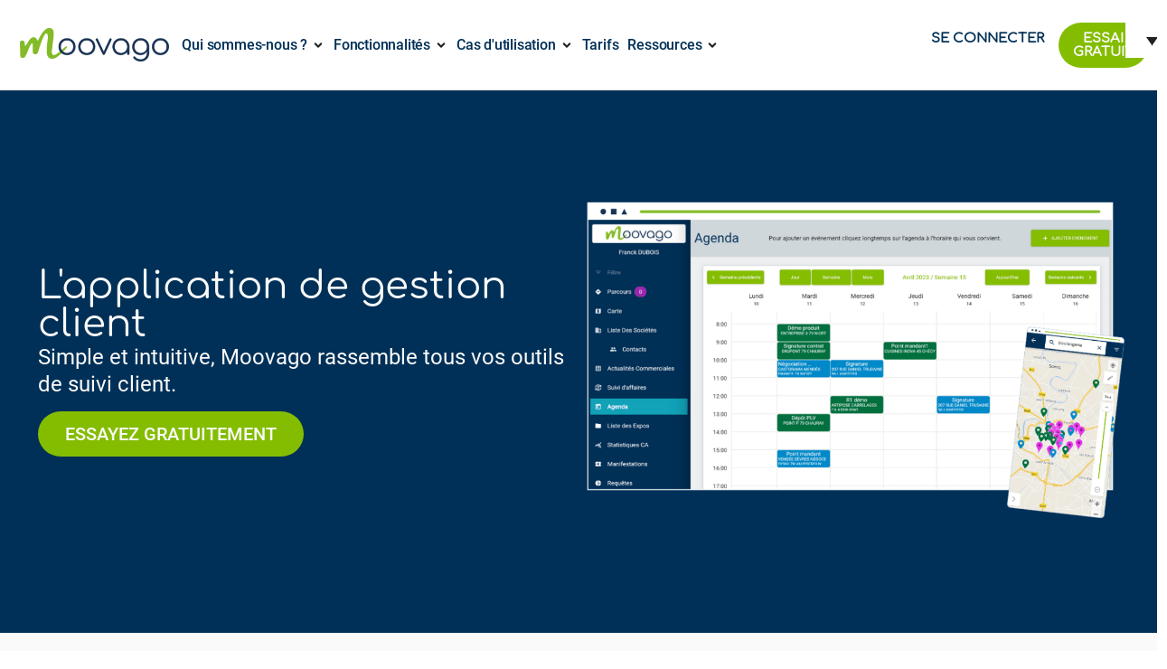

--- FILE ---
content_type: text/html; charset=UTF-8
request_url: https://moovago.com/application-gestion-client/
body_size: 46576
content:
<!doctype html>
<html lang="fr-FR" prefix="og: https://ogp.me/ns#">
<head><meta charset="UTF-8"><script>if(navigator.userAgent.match(/MSIE|Internet Explorer/i)||navigator.userAgent.match(/Trident\/7\..*?rv:11/i)){var href=document.location.href;if(!href.match(/[?&]nowprocket/)){if(href.indexOf("?")==-1){if(href.indexOf("#")==-1){document.location.href=href+"?nowprocket=1"}else{document.location.href=href.replace("#","?nowprocket=1#")}}else{if(href.indexOf("#")==-1){document.location.href=href+"&nowprocket=1"}else{document.location.href=href.replace("#","&nowprocket=1#")}}}}</script><script>(()=>{class RocketLazyLoadScripts{constructor(){this.v="2.0.4",this.userEvents=["keydown","keyup","mousedown","mouseup","mousemove","mouseover","mouseout","touchmove","touchstart","touchend","touchcancel","wheel","click","dblclick","input"],this.attributeEvents=["onblur","onclick","oncontextmenu","ondblclick","onfocus","onmousedown","onmouseenter","onmouseleave","onmousemove","onmouseout","onmouseover","onmouseup","onmousewheel","onscroll","onsubmit"]}async t(){this.i(),this.o(),/iP(ad|hone)/.test(navigator.userAgent)&&this.h(),this.u(),this.l(this),this.m(),this.k(this),this.p(this),this._(),await Promise.all([this.R(),this.L()]),this.lastBreath=Date.now(),this.S(this),this.P(),this.D(),this.O(),this.M(),await this.C(this.delayedScripts.normal),await this.C(this.delayedScripts.defer),await this.C(this.delayedScripts.async),await this.T(),await this.F(),await this.j(),await this.A(),window.dispatchEvent(new Event("rocket-allScriptsLoaded")),this.everythingLoaded=!0,this.lastTouchEnd&&await new Promise(t=>setTimeout(t,500-Date.now()+this.lastTouchEnd)),this.I(),this.H(),this.U(),this.W()}i(){this.CSPIssue=sessionStorage.getItem("rocketCSPIssue"),document.addEventListener("securitypolicyviolation",t=>{this.CSPIssue||"script-src-elem"!==t.violatedDirective||"data"!==t.blockedURI||(this.CSPIssue=!0,sessionStorage.setItem("rocketCSPIssue",!0))},{isRocket:!0})}o(){window.addEventListener("pageshow",t=>{this.persisted=t.persisted,this.realWindowLoadedFired=!0},{isRocket:!0}),window.addEventListener("pagehide",()=>{this.onFirstUserAction=null},{isRocket:!0})}h(){let t;function e(e){t=e}window.addEventListener("touchstart",e,{isRocket:!0}),window.addEventListener("touchend",function i(o){o.changedTouches[0]&&t.changedTouches[0]&&Math.abs(o.changedTouches[0].pageX-t.changedTouches[0].pageX)<10&&Math.abs(o.changedTouches[0].pageY-t.changedTouches[0].pageY)<10&&o.timeStamp-t.timeStamp<200&&(window.removeEventListener("touchstart",e,{isRocket:!0}),window.removeEventListener("touchend",i,{isRocket:!0}),"INPUT"===o.target.tagName&&"text"===o.target.type||(o.target.dispatchEvent(new TouchEvent("touchend",{target:o.target,bubbles:!0})),o.target.dispatchEvent(new MouseEvent("mouseover",{target:o.target,bubbles:!0})),o.target.dispatchEvent(new PointerEvent("click",{target:o.target,bubbles:!0,cancelable:!0,detail:1,clientX:o.changedTouches[0].clientX,clientY:o.changedTouches[0].clientY})),event.preventDefault()))},{isRocket:!0})}q(t){this.userActionTriggered||("mousemove"!==t.type||this.firstMousemoveIgnored?"keyup"===t.type||"mouseover"===t.type||"mouseout"===t.type||(this.userActionTriggered=!0,this.onFirstUserAction&&this.onFirstUserAction()):this.firstMousemoveIgnored=!0),"click"===t.type&&t.preventDefault(),t.stopPropagation(),t.stopImmediatePropagation(),"touchstart"===this.lastEvent&&"touchend"===t.type&&(this.lastTouchEnd=Date.now()),"click"===t.type&&(this.lastTouchEnd=0),this.lastEvent=t.type,t.composedPath&&t.composedPath()[0].getRootNode()instanceof ShadowRoot&&(t.rocketTarget=t.composedPath()[0]),this.savedUserEvents.push(t)}u(){this.savedUserEvents=[],this.userEventHandler=this.q.bind(this),this.userEvents.forEach(t=>window.addEventListener(t,this.userEventHandler,{passive:!1,isRocket:!0})),document.addEventListener("visibilitychange",this.userEventHandler,{isRocket:!0})}U(){this.userEvents.forEach(t=>window.removeEventListener(t,this.userEventHandler,{passive:!1,isRocket:!0})),document.removeEventListener("visibilitychange",this.userEventHandler,{isRocket:!0}),this.savedUserEvents.forEach(t=>{(t.rocketTarget||t.target).dispatchEvent(new window[t.constructor.name](t.type,t))})}m(){const t="return false",e=Array.from(this.attributeEvents,t=>"data-rocket-"+t),i="["+this.attributeEvents.join("],[")+"]",o="[data-rocket-"+this.attributeEvents.join("],[data-rocket-")+"]",s=(e,i,o)=>{o&&o!==t&&(e.setAttribute("data-rocket-"+i,o),e["rocket"+i]=new Function("event",o),e.setAttribute(i,t))};new MutationObserver(t=>{for(const n of t)"attributes"===n.type&&(n.attributeName.startsWith("data-rocket-")||this.everythingLoaded?n.attributeName.startsWith("data-rocket-")&&this.everythingLoaded&&this.N(n.target,n.attributeName.substring(12)):s(n.target,n.attributeName,n.target.getAttribute(n.attributeName))),"childList"===n.type&&n.addedNodes.forEach(t=>{if(t.nodeType===Node.ELEMENT_NODE)if(this.everythingLoaded)for(const i of[t,...t.querySelectorAll(o)])for(const t of i.getAttributeNames())e.includes(t)&&this.N(i,t.substring(12));else for(const e of[t,...t.querySelectorAll(i)])for(const t of e.getAttributeNames())this.attributeEvents.includes(t)&&s(e,t,e.getAttribute(t))})}).observe(document,{subtree:!0,childList:!0,attributeFilter:[...this.attributeEvents,...e]})}I(){this.attributeEvents.forEach(t=>{document.querySelectorAll("[data-rocket-"+t+"]").forEach(e=>{this.N(e,t)})})}N(t,e){const i=t.getAttribute("data-rocket-"+e);i&&(t.setAttribute(e,i),t.removeAttribute("data-rocket-"+e))}k(t){Object.defineProperty(HTMLElement.prototype,"onclick",{get(){return this.rocketonclick||null},set(e){this.rocketonclick=e,this.setAttribute(t.everythingLoaded?"onclick":"data-rocket-onclick","this.rocketonclick(event)")}})}S(t){function e(e,i){let o=e[i];e[i]=null,Object.defineProperty(e,i,{get:()=>o,set(s){t.everythingLoaded?o=s:e["rocket"+i]=o=s}})}e(document,"onreadystatechange"),e(window,"onload"),e(window,"onpageshow");try{Object.defineProperty(document,"readyState",{get:()=>t.rocketReadyState,set(e){t.rocketReadyState=e},configurable:!0}),document.readyState="loading"}catch(t){console.log("WPRocket DJE readyState conflict, bypassing")}}l(t){this.originalAddEventListener=EventTarget.prototype.addEventListener,this.originalRemoveEventListener=EventTarget.prototype.removeEventListener,this.savedEventListeners=[],EventTarget.prototype.addEventListener=function(e,i,o){o&&o.isRocket||!t.B(e,this)&&!t.userEvents.includes(e)||t.B(e,this)&&!t.userActionTriggered||e.startsWith("rocket-")||t.everythingLoaded?t.originalAddEventListener.call(this,e,i,o):(t.savedEventListeners.push({target:this,remove:!1,type:e,func:i,options:o}),"mouseenter"!==e&&"mouseleave"!==e||t.originalAddEventListener.call(this,e,t.savedUserEvents.push,o))},EventTarget.prototype.removeEventListener=function(e,i,o){o&&o.isRocket||!t.B(e,this)&&!t.userEvents.includes(e)||t.B(e,this)&&!t.userActionTriggered||e.startsWith("rocket-")||t.everythingLoaded?t.originalRemoveEventListener.call(this,e,i,o):t.savedEventListeners.push({target:this,remove:!0,type:e,func:i,options:o})}}J(t,e){this.savedEventListeners=this.savedEventListeners.filter(i=>{let o=i.type,s=i.target||window;return e!==o||t!==s||(this.B(o,s)&&(i.type="rocket-"+o),this.$(i),!1)})}H(){EventTarget.prototype.addEventListener=this.originalAddEventListener,EventTarget.prototype.removeEventListener=this.originalRemoveEventListener,this.savedEventListeners.forEach(t=>this.$(t))}$(t){t.remove?this.originalRemoveEventListener.call(t.target,t.type,t.func,t.options):this.originalAddEventListener.call(t.target,t.type,t.func,t.options)}p(t){let e;function i(e){return t.everythingLoaded?e:e.split(" ").map(t=>"load"===t||t.startsWith("load.")?"rocket-jquery-load":t).join(" ")}function o(o){function s(e){const s=o.fn[e];o.fn[e]=o.fn.init.prototype[e]=function(){return this[0]===window&&t.userActionTriggered&&("string"==typeof arguments[0]||arguments[0]instanceof String?arguments[0]=i(arguments[0]):"object"==typeof arguments[0]&&Object.keys(arguments[0]).forEach(t=>{const e=arguments[0][t];delete arguments[0][t],arguments[0][i(t)]=e})),s.apply(this,arguments),this}}if(o&&o.fn&&!t.allJQueries.includes(o)){const e={DOMContentLoaded:[],"rocket-DOMContentLoaded":[]};for(const t in e)document.addEventListener(t,()=>{e[t].forEach(t=>t())},{isRocket:!0});o.fn.ready=o.fn.init.prototype.ready=function(i){function s(){parseInt(o.fn.jquery)>2?setTimeout(()=>i.bind(document)(o)):i.bind(document)(o)}return"function"==typeof i&&(t.realDomReadyFired?!t.userActionTriggered||t.fauxDomReadyFired?s():e["rocket-DOMContentLoaded"].push(s):e.DOMContentLoaded.push(s)),o([])},s("on"),s("one"),s("off"),t.allJQueries.push(o)}e=o}t.allJQueries=[],o(window.jQuery),Object.defineProperty(window,"jQuery",{get:()=>e,set(t){o(t)}})}P(){const t=new Map;document.write=document.writeln=function(e){const i=document.currentScript,o=document.createRange(),s=i.parentElement;let n=t.get(i);void 0===n&&(n=i.nextSibling,t.set(i,n));const c=document.createDocumentFragment();o.setStart(c,0),c.appendChild(o.createContextualFragment(e)),s.insertBefore(c,n)}}async R(){return new Promise(t=>{this.userActionTriggered?t():this.onFirstUserAction=t})}async L(){return new Promise(t=>{document.addEventListener("DOMContentLoaded",()=>{this.realDomReadyFired=!0,t()},{isRocket:!0})})}async j(){return this.realWindowLoadedFired?Promise.resolve():new Promise(t=>{window.addEventListener("load",t,{isRocket:!0})})}M(){this.pendingScripts=[];this.scriptsMutationObserver=new MutationObserver(t=>{for(const e of t)e.addedNodes.forEach(t=>{"SCRIPT"!==t.tagName||t.noModule||t.isWPRocket||this.pendingScripts.push({script:t,promise:new Promise(e=>{const i=()=>{const i=this.pendingScripts.findIndex(e=>e.script===t);i>=0&&this.pendingScripts.splice(i,1),e()};t.addEventListener("load",i,{isRocket:!0}),t.addEventListener("error",i,{isRocket:!0}),setTimeout(i,1e3)})})})}),this.scriptsMutationObserver.observe(document,{childList:!0,subtree:!0})}async F(){await this.X(),this.pendingScripts.length?(await this.pendingScripts[0].promise,await this.F()):this.scriptsMutationObserver.disconnect()}D(){this.delayedScripts={normal:[],async:[],defer:[]},document.querySelectorAll("script[type$=rocketlazyloadscript]").forEach(t=>{t.hasAttribute("data-rocket-src")?t.hasAttribute("async")&&!1!==t.async?this.delayedScripts.async.push(t):t.hasAttribute("defer")&&!1!==t.defer||"module"===t.getAttribute("data-rocket-type")?this.delayedScripts.defer.push(t):this.delayedScripts.normal.push(t):this.delayedScripts.normal.push(t)})}async _(){await this.L();let t=[];document.querySelectorAll("script[type$=rocketlazyloadscript][data-rocket-src]").forEach(e=>{let i=e.getAttribute("data-rocket-src");if(i&&!i.startsWith("data:")){i.startsWith("//")&&(i=location.protocol+i);try{const o=new URL(i).origin;o!==location.origin&&t.push({src:o,crossOrigin:e.crossOrigin||"module"===e.getAttribute("data-rocket-type")})}catch(t){}}}),t=[...new Map(t.map(t=>[JSON.stringify(t),t])).values()],this.Y(t,"preconnect")}async G(t){if(await this.K(),!0!==t.noModule||!("noModule"in HTMLScriptElement.prototype))return new Promise(e=>{let i;function o(){(i||t).setAttribute("data-rocket-status","executed"),e()}try{if(navigator.userAgent.includes("Firefox/")||""===navigator.vendor||this.CSPIssue)i=document.createElement("script"),[...t.attributes].forEach(t=>{let e=t.nodeName;"type"!==e&&("data-rocket-type"===e&&(e="type"),"data-rocket-src"===e&&(e="src"),i.setAttribute(e,t.nodeValue))}),t.text&&(i.text=t.text),t.nonce&&(i.nonce=t.nonce),i.hasAttribute("src")?(i.addEventListener("load",o,{isRocket:!0}),i.addEventListener("error",()=>{i.setAttribute("data-rocket-status","failed-network"),e()},{isRocket:!0}),setTimeout(()=>{i.isConnected||e()},1)):(i.text=t.text,o()),i.isWPRocket=!0,t.parentNode.replaceChild(i,t);else{const i=t.getAttribute("data-rocket-type"),s=t.getAttribute("data-rocket-src");i?(t.type=i,t.removeAttribute("data-rocket-type")):t.removeAttribute("type"),t.addEventListener("load",o,{isRocket:!0}),t.addEventListener("error",i=>{this.CSPIssue&&i.target.src.startsWith("data:")?(console.log("WPRocket: CSP fallback activated"),t.removeAttribute("src"),this.G(t).then(e)):(t.setAttribute("data-rocket-status","failed-network"),e())},{isRocket:!0}),s?(t.fetchPriority="high",t.removeAttribute("data-rocket-src"),t.src=s):t.src="data:text/javascript;base64,"+window.btoa(unescape(encodeURIComponent(t.text)))}}catch(i){t.setAttribute("data-rocket-status","failed-transform"),e()}});t.setAttribute("data-rocket-status","skipped")}async C(t){const e=t.shift();return e?(e.isConnected&&await this.G(e),this.C(t)):Promise.resolve()}O(){this.Y([...this.delayedScripts.normal,...this.delayedScripts.defer,...this.delayedScripts.async],"preload")}Y(t,e){this.trash=this.trash||[];let i=!0;var o=document.createDocumentFragment();t.forEach(t=>{const s=t.getAttribute&&t.getAttribute("data-rocket-src")||t.src;if(s&&!s.startsWith("data:")){const n=document.createElement("link");n.href=s,n.rel=e,"preconnect"!==e&&(n.as="script",n.fetchPriority=i?"high":"low"),t.getAttribute&&"module"===t.getAttribute("data-rocket-type")&&(n.crossOrigin=!0),t.crossOrigin&&(n.crossOrigin=t.crossOrigin),t.integrity&&(n.integrity=t.integrity),t.nonce&&(n.nonce=t.nonce),o.appendChild(n),this.trash.push(n),i=!1}}),document.head.appendChild(o)}W(){this.trash.forEach(t=>t.remove())}async T(){try{document.readyState="interactive"}catch(t){}this.fauxDomReadyFired=!0;try{await this.K(),this.J(document,"readystatechange"),document.dispatchEvent(new Event("rocket-readystatechange")),await this.K(),document.rocketonreadystatechange&&document.rocketonreadystatechange(),await this.K(),this.J(document,"DOMContentLoaded"),document.dispatchEvent(new Event("rocket-DOMContentLoaded")),await this.K(),this.J(window,"DOMContentLoaded"),window.dispatchEvent(new Event("rocket-DOMContentLoaded"))}catch(t){console.error(t)}}async A(){try{document.readyState="complete"}catch(t){}try{await this.K(),this.J(document,"readystatechange"),document.dispatchEvent(new Event("rocket-readystatechange")),await this.K(),document.rocketonreadystatechange&&document.rocketonreadystatechange(),await this.K(),this.J(window,"load"),window.dispatchEvent(new Event("rocket-load")),await this.K(),window.rocketonload&&window.rocketonload(),await this.K(),this.allJQueries.forEach(t=>t(window).trigger("rocket-jquery-load")),await this.K(),this.J(window,"pageshow");const t=new Event("rocket-pageshow");t.persisted=this.persisted,window.dispatchEvent(t),await this.K(),window.rocketonpageshow&&window.rocketonpageshow({persisted:this.persisted})}catch(t){console.error(t)}}async K(){Date.now()-this.lastBreath>45&&(await this.X(),this.lastBreath=Date.now())}async X(){return document.hidden?new Promise(t=>setTimeout(t)):new Promise(t=>requestAnimationFrame(t))}B(t,e){return e===document&&"readystatechange"===t||(e===document&&"DOMContentLoaded"===t||(e===window&&"DOMContentLoaded"===t||(e===window&&"load"===t||e===window&&"pageshow"===t)))}static run(){(new RocketLazyLoadScripts).t()}}RocketLazyLoadScripts.run()})();</script>
	
	<meta name="viewport" content="width=device-width, initial-scale=1">
	<link rel="profile" href="https://gmpg.org/xfn/11">
	
<!-- Optimisation des moteurs de recherche par Rank Math - https://rankmath.com/ -->
<title>Moovago - La 1ère application pour gestion client</title>
<meta name="description" content="Moovago apporte une solution simple pour booster l’organisation et le suivi clients. L&#039;application de gestion client regroupe les outils utilisés par les commerciaux."/>
<meta name="robots" content="follow, index, max-snippet:-1, max-video-preview:-1, max-image-preview:large"/>
<link rel="canonical" href="https://moovago.com/application-gestion-client/" />
<meta property="og:locale" content="fr_FR" />
<meta property="og:type" content="article" />
<meta property="og:title" content="Moovago - La 1ère application pour gestion client" />
<meta property="og:description" content="Moovago apporte une solution simple pour booster l’organisation et le suivi clients. L&#039;application de gestion client regroupe les outils utilisés par les commerciaux." />
<meta property="og:url" content="https://moovago.com/application-gestion-client/" />
<meta property="og:site_name" content="Moovago" />
<meta property="og:updated_time" content="2025-03-18T09:55:27+01:00" />
<meta property="og:image" content="https://moovago.com/wp-content/uploads/2021/02/Copy-of-9-app-store-4-copie.png" />
<meta property="og:image:secure_url" content="https://moovago.com/wp-content/uploads/2021/02/Copy-of-9-app-store-4-copie.png" />
<meta property="og:image:width" content="768" />
<meta property="og:image:height" content="690" />
<meta property="og:image:alt" content="Accueil Moovago L&#039;application du commercial" />
<meta property="og:image:type" content="image/png" />
<meta property="article:published_time" content="2022-06-09T18:02:46+02:00" />
<meta property="article:modified_time" content="2025-03-18T09:55:27+01:00" />
<meta name="twitter:card" content="summary_large_image" />
<meta name="twitter:title" content="Moovago - La 1ère application pour gestion client" />
<meta name="twitter:description" content="Moovago apporte une solution simple pour booster l’organisation et le suivi clients. L&#039;application de gestion client regroupe les outils utilisés par les commerciaux." />
<meta name="twitter:image" content="https://moovago.com/wp-content/uploads/2021/02/Copy-of-9-app-store-4-copie.png" />
<meta name="twitter:label1" content="Temps de lecture" />
<meta name="twitter:data1" content="2 minutes" />
<script type="application/ld+json" class="rank-math-schema">{"@context":"https://schema.org","@graph":[{"@type":"Organization","@id":"https://moovago.com/#organization","name":"Moovago","url":"https://moovago.com","logo":{"@type":"ImageObject","@id":"https://moovago.com/#logo","url":"https://moovago.com/wp-content/uploads/2021/02/MOOVAGO_logobaseline-rvb.png","contentUrl":"https://moovago.com/wp-content/uploads/2021/02/MOOVAGO_logobaseline-rvb.png","caption":"Moovago","inLanguage":"fr-FR","width":"1018","height":"286"}},{"@type":"WebSite","@id":"https://moovago.com/#website","url":"https://moovago.com","name":"Moovago","publisher":{"@id":"https://moovago.com/#organization"},"inLanguage":"fr-FR"},{"@type":"ImageObject","@id":"https://moovago.com/wp-content/uploads/2021/02/Copy-of-9-app-store-4-copie.png","url":"https://moovago.com/wp-content/uploads/2021/02/Copy-of-9-app-store-4-copie.png","width":"768","height":"690","caption":"Accueil Moovago L'application du commercial","inLanguage":"fr-FR"},{"@type":"BreadcrumbList","@id":"https://moovago.com/application-gestion-client/#breadcrumb","itemListElement":[{"@type":"ListItem","position":"1","item":{"@id":"https://moovago.com/application-gestion-client/","name":"Page SEO : application-gestion-client"}}]},{"@type":"WebPage","@id":"https://moovago.com/application-gestion-client/#webpage","url":"https://moovago.com/application-gestion-client/","name":"Moovago - La 1\u00e8re application pour gestion client","datePublished":"2022-06-09T18:02:46+02:00","dateModified":"2025-03-18T09:55:27+01:00","isPartOf":{"@id":"https://moovago.com/#website"},"primaryImageOfPage":{"@id":"https://moovago.com/wp-content/uploads/2021/02/Copy-of-9-app-store-4-copie.png"},"inLanguage":"fr-FR","breadcrumb":{"@id":"https://moovago.com/application-gestion-client/#breadcrumb"}},{"@type":"Person","@id":"https://moovago.com/author/adminfsac/","name":"AdminFSAC","url":"https://moovago.com/author/adminfsac/","image":{"@type":"ImageObject","@id":"https://secure.gravatar.com/avatar/15e0a22420f8bd06a6c9defe70abbc3415f8f7623820e503c1d1d4967337d185?s=96&amp;d=mm&amp;r=g","url":"https://secure.gravatar.com/avatar/15e0a22420f8bd06a6c9defe70abbc3415f8f7623820e503c1d1d4967337d185?s=96&amp;d=mm&amp;r=g","caption":"AdminFSAC","inLanguage":"fr-FR"},"worksFor":{"@id":"https://moovago.com/#organization"}},{"@type":"Article","headline":"Moovago - La 1\u00e8re application pour gestion client","keywords":"application pour gestion client,application gestion client","datePublished":"2022-06-09T18:02:46+02:00","dateModified":"2025-03-18T09:55:27+01:00","author":{"@id":"https://moovago.com/author/adminfsac/","name":"AdminFSAC"},"publisher":{"@id":"https://moovago.com/#organization"},"description":"Moovago apporte une solution simple pour booster l\u2019organisation et le suivi clients. L&#039;application de gestion client regroupe les outils utilis\u00e9s par les commerciaux.","name":"Moovago - La 1\u00e8re application pour gestion client","@id":"https://moovago.com/application-gestion-client/#richSnippet","isPartOf":{"@id":"https://moovago.com/application-gestion-client/#webpage"},"image":{"@id":"https://moovago.com/wp-content/uploads/2021/02/Copy-of-9-app-store-4-copie.png"},"inLanguage":"fr-FR","mainEntityOfPage":{"@id":"https://moovago.com/application-gestion-client/#webpage"}}]}</script>
<!-- /Extension Rank Math WordPress SEO -->


<link rel="alternate" type="application/rss+xml" title="Moovago &raquo; Flux" href="https://moovago.com/feed/" />
<link rel="alternate" type="application/rss+xml" title="Moovago &raquo; Flux des commentaires" href="https://moovago.com/comments/feed/" />
<link rel="alternate" title="oEmbed (JSON)" type="application/json+oembed" href="https://moovago.com/wp-json/oembed/1.0/embed?url=https%3A%2F%2Fmoovago.com%2Fapplication-gestion-client%2F" />
<link rel="alternate" title="oEmbed (XML)" type="text/xml+oembed" href="https://moovago.com/wp-json/oembed/1.0/embed?url=https%3A%2F%2Fmoovago.com%2Fapplication-gestion-client%2F&#038;format=xml" />
<style id='wp-img-auto-sizes-contain-inline-css'>
img:is([sizes=auto i],[sizes^="auto," i]){contain-intrinsic-size:3000px 1500px}
/*# sourceURL=wp-img-auto-sizes-contain-inline-css */
</style>
<style id='wp-emoji-styles-inline-css'>

	img.wp-smiley, img.emoji {
		display: inline !important;
		border: none !important;
		box-shadow: none !important;
		height: 1em !important;
		width: 1em !important;
		margin: 0 0.07em !important;
		vertical-align: -0.1em !important;
		background: none !important;
		padding: 0 !important;
	}
/*# sourceURL=wp-emoji-styles-inline-css */
</style>
<style id='global-styles-inline-css'>
:root{--wp--preset--aspect-ratio--square: 1;--wp--preset--aspect-ratio--4-3: 4/3;--wp--preset--aspect-ratio--3-4: 3/4;--wp--preset--aspect-ratio--3-2: 3/2;--wp--preset--aspect-ratio--2-3: 2/3;--wp--preset--aspect-ratio--16-9: 16/9;--wp--preset--aspect-ratio--9-16: 9/16;--wp--preset--color--black: #000000;--wp--preset--color--cyan-bluish-gray: #abb8c3;--wp--preset--color--white: #ffffff;--wp--preset--color--pale-pink: #f78da7;--wp--preset--color--vivid-red: #cf2e2e;--wp--preset--color--luminous-vivid-orange: #ff6900;--wp--preset--color--luminous-vivid-amber: #fcb900;--wp--preset--color--light-green-cyan: #7bdcb5;--wp--preset--color--vivid-green-cyan: #00d084;--wp--preset--color--pale-cyan-blue: #8ed1fc;--wp--preset--color--vivid-cyan-blue: #0693e3;--wp--preset--color--vivid-purple: #9b51e0;--wp--preset--gradient--vivid-cyan-blue-to-vivid-purple: linear-gradient(135deg,rgb(6,147,227) 0%,rgb(155,81,224) 100%);--wp--preset--gradient--light-green-cyan-to-vivid-green-cyan: linear-gradient(135deg,rgb(122,220,180) 0%,rgb(0,208,130) 100%);--wp--preset--gradient--luminous-vivid-amber-to-luminous-vivid-orange: linear-gradient(135deg,rgb(252,185,0) 0%,rgb(255,105,0) 100%);--wp--preset--gradient--luminous-vivid-orange-to-vivid-red: linear-gradient(135deg,rgb(255,105,0) 0%,rgb(207,46,46) 100%);--wp--preset--gradient--very-light-gray-to-cyan-bluish-gray: linear-gradient(135deg,rgb(238,238,238) 0%,rgb(169,184,195) 100%);--wp--preset--gradient--cool-to-warm-spectrum: linear-gradient(135deg,rgb(74,234,220) 0%,rgb(151,120,209) 20%,rgb(207,42,186) 40%,rgb(238,44,130) 60%,rgb(251,105,98) 80%,rgb(254,248,76) 100%);--wp--preset--gradient--blush-light-purple: linear-gradient(135deg,rgb(255,206,236) 0%,rgb(152,150,240) 100%);--wp--preset--gradient--blush-bordeaux: linear-gradient(135deg,rgb(254,205,165) 0%,rgb(254,45,45) 50%,rgb(107,0,62) 100%);--wp--preset--gradient--luminous-dusk: linear-gradient(135deg,rgb(255,203,112) 0%,rgb(199,81,192) 50%,rgb(65,88,208) 100%);--wp--preset--gradient--pale-ocean: linear-gradient(135deg,rgb(255,245,203) 0%,rgb(182,227,212) 50%,rgb(51,167,181) 100%);--wp--preset--gradient--electric-grass: linear-gradient(135deg,rgb(202,248,128) 0%,rgb(113,206,126) 100%);--wp--preset--gradient--midnight: linear-gradient(135deg,rgb(2,3,129) 0%,rgb(40,116,252) 100%);--wp--preset--font-size--small: 13px;--wp--preset--font-size--medium: 20px;--wp--preset--font-size--large: 36px;--wp--preset--font-size--x-large: 42px;--wp--preset--spacing--20: 0.44rem;--wp--preset--spacing--30: 0.67rem;--wp--preset--spacing--40: 1rem;--wp--preset--spacing--50: 1.5rem;--wp--preset--spacing--60: 2.25rem;--wp--preset--spacing--70: 3.38rem;--wp--preset--spacing--80: 5.06rem;--wp--preset--shadow--natural: 6px 6px 9px rgba(0, 0, 0, 0.2);--wp--preset--shadow--deep: 12px 12px 50px rgba(0, 0, 0, 0.4);--wp--preset--shadow--sharp: 6px 6px 0px rgba(0, 0, 0, 0.2);--wp--preset--shadow--outlined: 6px 6px 0px -3px rgb(255, 255, 255), 6px 6px rgb(0, 0, 0);--wp--preset--shadow--crisp: 6px 6px 0px rgb(0, 0, 0);}:root { --wp--style--global--content-size: 800px;--wp--style--global--wide-size: 1200px; }:where(body) { margin: 0; }.wp-site-blocks > .alignleft { float: left; margin-right: 2em; }.wp-site-blocks > .alignright { float: right; margin-left: 2em; }.wp-site-blocks > .aligncenter { justify-content: center; margin-left: auto; margin-right: auto; }:where(.wp-site-blocks) > * { margin-block-start: 24px; margin-block-end: 0; }:where(.wp-site-blocks) > :first-child { margin-block-start: 0; }:where(.wp-site-blocks) > :last-child { margin-block-end: 0; }:root { --wp--style--block-gap: 24px; }:root :where(.is-layout-flow) > :first-child{margin-block-start: 0;}:root :where(.is-layout-flow) > :last-child{margin-block-end: 0;}:root :where(.is-layout-flow) > *{margin-block-start: 24px;margin-block-end: 0;}:root :where(.is-layout-constrained) > :first-child{margin-block-start: 0;}:root :where(.is-layout-constrained) > :last-child{margin-block-end: 0;}:root :where(.is-layout-constrained) > *{margin-block-start: 24px;margin-block-end: 0;}:root :where(.is-layout-flex){gap: 24px;}:root :where(.is-layout-grid){gap: 24px;}.is-layout-flow > .alignleft{float: left;margin-inline-start: 0;margin-inline-end: 2em;}.is-layout-flow > .alignright{float: right;margin-inline-start: 2em;margin-inline-end: 0;}.is-layout-flow > .aligncenter{margin-left: auto !important;margin-right: auto !important;}.is-layout-constrained > .alignleft{float: left;margin-inline-start: 0;margin-inline-end: 2em;}.is-layout-constrained > .alignright{float: right;margin-inline-start: 2em;margin-inline-end: 0;}.is-layout-constrained > .aligncenter{margin-left: auto !important;margin-right: auto !important;}.is-layout-constrained > :where(:not(.alignleft):not(.alignright):not(.alignfull)){max-width: var(--wp--style--global--content-size);margin-left: auto !important;margin-right: auto !important;}.is-layout-constrained > .alignwide{max-width: var(--wp--style--global--wide-size);}body .is-layout-flex{display: flex;}.is-layout-flex{flex-wrap: wrap;align-items: center;}.is-layout-flex > :is(*, div){margin: 0;}body .is-layout-grid{display: grid;}.is-layout-grid > :is(*, div){margin: 0;}body{padding-top: 0px;padding-right: 0px;padding-bottom: 0px;padding-left: 0px;}a:where(:not(.wp-element-button)){text-decoration: underline;}:root :where(.wp-element-button, .wp-block-button__link){background-color: #32373c;border-width: 0;color: #fff;font-family: inherit;font-size: inherit;font-style: inherit;font-weight: inherit;letter-spacing: inherit;line-height: inherit;padding-top: calc(0.667em + 2px);padding-right: calc(1.333em + 2px);padding-bottom: calc(0.667em + 2px);padding-left: calc(1.333em + 2px);text-decoration: none;text-transform: inherit;}.has-black-color{color: var(--wp--preset--color--black) !important;}.has-cyan-bluish-gray-color{color: var(--wp--preset--color--cyan-bluish-gray) !important;}.has-white-color{color: var(--wp--preset--color--white) !important;}.has-pale-pink-color{color: var(--wp--preset--color--pale-pink) !important;}.has-vivid-red-color{color: var(--wp--preset--color--vivid-red) !important;}.has-luminous-vivid-orange-color{color: var(--wp--preset--color--luminous-vivid-orange) !important;}.has-luminous-vivid-amber-color{color: var(--wp--preset--color--luminous-vivid-amber) !important;}.has-light-green-cyan-color{color: var(--wp--preset--color--light-green-cyan) !important;}.has-vivid-green-cyan-color{color: var(--wp--preset--color--vivid-green-cyan) !important;}.has-pale-cyan-blue-color{color: var(--wp--preset--color--pale-cyan-blue) !important;}.has-vivid-cyan-blue-color{color: var(--wp--preset--color--vivid-cyan-blue) !important;}.has-vivid-purple-color{color: var(--wp--preset--color--vivid-purple) !important;}.has-black-background-color{background-color: var(--wp--preset--color--black) !important;}.has-cyan-bluish-gray-background-color{background-color: var(--wp--preset--color--cyan-bluish-gray) !important;}.has-white-background-color{background-color: var(--wp--preset--color--white) !important;}.has-pale-pink-background-color{background-color: var(--wp--preset--color--pale-pink) !important;}.has-vivid-red-background-color{background-color: var(--wp--preset--color--vivid-red) !important;}.has-luminous-vivid-orange-background-color{background-color: var(--wp--preset--color--luminous-vivid-orange) !important;}.has-luminous-vivid-amber-background-color{background-color: var(--wp--preset--color--luminous-vivid-amber) !important;}.has-light-green-cyan-background-color{background-color: var(--wp--preset--color--light-green-cyan) !important;}.has-vivid-green-cyan-background-color{background-color: var(--wp--preset--color--vivid-green-cyan) !important;}.has-pale-cyan-blue-background-color{background-color: var(--wp--preset--color--pale-cyan-blue) !important;}.has-vivid-cyan-blue-background-color{background-color: var(--wp--preset--color--vivid-cyan-blue) !important;}.has-vivid-purple-background-color{background-color: var(--wp--preset--color--vivid-purple) !important;}.has-black-border-color{border-color: var(--wp--preset--color--black) !important;}.has-cyan-bluish-gray-border-color{border-color: var(--wp--preset--color--cyan-bluish-gray) !important;}.has-white-border-color{border-color: var(--wp--preset--color--white) !important;}.has-pale-pink-border-color{border-color: var(--wp--preset--color--pale-pink) !important;}.has-vivid-red-border-color{border-color: var(--wp--preset--color--vivid-red) !important;}.has-luminous-vivid-orange-border-color{border-color: var(--wp--preset--color--luminous-vivid-orange) !important;}.has-luminous-vivid-amber-border-color{border-color: var(--wp--preset--color--luminous-vivid-amber) !important;}.has-light-green-cyan-border-color{border-color: var(--wp--preset--color--light-green-cyan) !important;}.has-vivid-green-cyan-border-color{border-color: var(--wp--preset--color--vivid-green-cyan) !important;}.has-pale-cyan-blue-border-color{border-color: var(--wp--preset--color--pale-cyan-blue) !important;}.has-vivid-cyan-blue-border-color{border-color: var(--wp--preset--color--vivid-cyan-blue) !important;}.has-vivid-purple-border-color{border-color: var(--wp--preset--color--vivid-purple) !important;}.has-vivid-cyan-blue-to-vivid-purple-gradient-background{background: var(--wp--preset--gradient--vivid-cyan-blue-to-vivid-purple) !important;}.has-light-green-cyan-to-vivid-green-cyan-gradient-background{background: var(--wp--preset--gradient--light-green-cyan-to-vivid-green-cyan) !important;}.has-luminous-vivid-amber-to-luminous-vivid-orange-gradient-background{background: var(--wp--preset--gradient--luminous-vivid-amber-to-luminous-vivid-orange) !important;}.has-luminous-vivid-orange-to-vivid-red-gradient-background{background: var(--wp--preset--gradient--luminous-vivid-orange-to-vivid-red) !important;}.has-very-light-gray-to-cyan-bluish-gray-gradient-background{background: var(--wp--preset--gradient--very-light-gray-to-cyan-bluish-gray) !important;}.has-cool-to-warm-spectrum-gradient-background{background: var(--wp--preset--gradient--cool-to-warm-spectrum) !important;}.has-blush-light-purple-gradient-background{background: var(--wp--preset--gradient--blush-light-purple) !important;}.has-blush-bordeaux-gradient-background{background: var(--wp--preset--gradient--blush-bordeaux) !important;}.has-luminous-dusk-gradient-background{background: var(--wp--preset--gradient--luminous-dusk) !important;}.has-pale-ocean-gradient-background{background: var(--wp--preset--gradient--pale-ocean) !important;}.has-electric-grass-gradient-background{background: var(--wp--preset--gradient--electric-grass) !important;}.has-midnight-gradient-background{background: var(--wp--preset--gradient--midnight) !important;}.has-small-font-size{font-size: var(--wp--preset--font-size--small) !important;}.has-medium-font-size{font-size: var(--wp--preset--font-size--medium) !important;}.has-large-font-size{font-size: var(--wp--preset--font-size--large) !important;}.has-x-large-font-size{font-size: var(--wp--preset--font-size--x-large) !important;}
:root :where(.wp-block-pullquote){font-size: 1.5em;line-height: 1.6;}
/*# sourceURL=global-styles-inline-css */
</style>
<link rel='stylesheet' id='wpml-legacy-dropdown-0-css' href='https://moovago.com/wp-content/plugins/sitepress-multilingual-cms/templates/language-switchers/legacy-dropdown/style.min.css?ver=1' media='all' />
<style id='wpml-legacy-dropdown-0-inline-css'>
.wpml-ls-statics-shortcode_actions{background-color:#ffffff;}.wpml-ls-statics-shortcode_actions, .wpml-ls-statics-shortcode_actions .wpml-ls-sub-menu, .wpml-ls-statics-shortcode_actions a {border-color:#cdcdcd;}.wpml-ls-statics-shortcode_actions a, .wpml-ls-statics-shortcode_actions .wpml-ls-sub-menu a, .wpml-ls-statics-shortcode_actions .wpml-ls-sub-menu a:link, .wpml-ls-statics-shortcode_actions li:not(.wpml-ls-current-language) .wpml-ls-link, .wpml-ls-statics-shortcode_actions li:not(.wpml-ls-current-language) .wpml-ls-link:link {color:#444444;background-color:#ffffff;}.wpml-ls-statics-shortcode_actions .wpml-ls-sub-menu a:hover,.wpml-ls-statics-shortcode_actions .wpml-ls-sub-menu a:focus, .wpml-ls-statics-shortcode_actions .wpml-ls-sub-menu a:link:hover, .wpml-ls-statics-shortcode_actions .wpml-ls-sub-menu a:link:focus {color:#000000;background-color:#eeeeee;}.wpml-ls-statics-shortcode_actions .wpml-ls-current-language > a {color:#444444;background-color:#ffffff;}.wpml-ls-statics-shortcode_actions .wpml-ls-current-language:hover>a, .wpml-ls-statics-shortcode_actions .wpml-ls-current-language>a:focus {color:#000000;background-color:#eeeeee;}
/*# sourceURL=wpml-legacy-dropdown-0-inline-css */
</style>
<link rel='stylesheet' id='wpml-legacy-horizontal-list-0-css' href='https://moovago.com/wp-content/plugins/sitepress-multilingual-cms/templates/language-switchers/legacy-list-horizontal/style.min.css?ver=1' media='all' />
<style id='wpml-legacy-horizontal-list-0-inline-css'>
.wpml-ls-statics-footer a, .wpml-ls-statics-footer .wpml-ls-sub-menu a, .wpml-ls-statics-footer .wpml-ls-sub-menu a:link, .wpml-ls-statics-footer li:not(.wpml-ls-current-language) .wpml-ls-link, .wpml-ls-statics-footer li:not(.wpml-ls-current-language) .wpml-ls-link:link {color:#444444;background-color:#ffffff;}.wpml-ls-statics-footer .wpml-ls-sub-menu a:hover,.wpml-ls-statics-footer .wpml-ls-sub-menu a:focus, .wpml-ls-statics-footer .wpml-ls-sub-menu a:link:hover, .wpml-ls-statics-footer .wpml-ls-sub-menu a:link:focus {color:#000000;background-color:#eeeeee;}.wpml-ls-statics-footer .wpml-ls-current-language > a {color:#444444;background-color:#ffffff;}.wpml-ls-statics-footer .wpml-ls-current-language:hover>a, .wpml-ls-statics-footer .wpml-ls-current-language>a:focus {color:#000000;background-color:#eeeeee;}
/*# sourceURL=wpml-legacy-horizontal-list-0-inline-css */
</style>
<link rel='stylesheet' id='wpml-menu-item-0-css' href='https://moovago.com/wp-content/plugins/sitepress-multilingual-cms/templates/language-switchers/menu-item/style.min.css?ver=1' media='all' />
<style id='wpml-menu-item-0-inline-css'>
.wpml-ls-slot-2, .wpml-ls-slot-2 a, .wpml-ls-slot-2 a:visited{background-color:#ffffff;color:#444444;}.wpml-ls-slot-2:hover, .wpml-ls-slot-2:hover a, .wpml-ls-slot-2 a:hover{color:#000000;background-color:#eeeeee;}.wpml-ls-slot-2.wpml-ls-current-language, .wpml-ls-slot-2.wpml-ls-current-language a, .wpml-ls-slot-2.wpml-ls-current-language a:visited{color:#444444;background-color:#ffffff;}.wpml-ls-slot-2.wpml-ls-current-language:hover, .wpml-ls-slot-2.wpml-ls-current-language:hover a, .wpml-ls-slot-2.wpml-ls-current-language a:hover{color:#000000;background-color:#eeeeee;}.wpml-ls-slot-2.wpml-ls-current-language .wpml-ls-slot-2, .wpml-ls-slot-2.wpml-ls-current-language .wpml-ls-slot-2 a, .wpml-ls-slot-2.wpml-ls-current-language .wpml-ls-slot-2 a:visited{background-color:#ffffff;color:#444444;}.wpml-ls-slot-2.wpml-ls-current-language .wpml-ls-slot-2:hover, .wpml-ls-slot-2.wpml-ls-current-language .wpml-ls-slot-2:hover a, .wpml-ls-slot-2.wpml-ls-current-language .wpml-ls-slot-2 a:hover {color:#000000;background-color:#eeeeee;}
/*# sourceURL=wpml-menu-item-0-inline-css */
</style>
<link data-minify="1" rel='stylesheet' id='hello-elementor-css' href='https://moovago.com/wp-content/cache/min/1/wp-content/themes/hello-elementor/assets/css/reset.css?ver=1768921460' media='all' />
<link data-minify="1" rel='stylesheet' id='hello-elementor-theme-style-css' href='https://moovago.com/wp-content/cache/min/1/wp-content/themes/hello-elementor/assets/css/theme.css?ver=1768921460' media='all' />
<link data-minify="1" rel='stylesheet' id='hello-elementor-header-footer-css' href='https://moovago.com/wp-content/cache/min/1/wp-content/themes/hello-elementor/assets/css/header-footer.css?ver=1768921460' media='all' />
<link rel='stylesheet' id='elementor-frontend-css' href='https://moovago.com/wp-content/uploads/elementor/css/custom-frontend.min.css?ver=1768921903' media='all' />
<style id='elementor-frontend-inline-css'>
.elementor-kit-9{--e-global-color-primary:#84BD00;--e-global-color-secondary:#003057;--e-global-color-text:#212121;--e-global-color-accent:#FAFAFA;--e-global-color-49a30e0:#FAFAFA;--e-global-color-eb85512:#8C52FF;--e-global-color-ff02a92:#E5EEF8;--e-global-color-7d6e649:#BFDB8F;--e-global-color-df87a4b:#E0EDC6;--e-global-typography-primary-font-family:"Comfortaa";--e-global-typography-primary-font-size:42px;--e-global-typography-primary-font-weight:500;--e-global-typography-secondary-font-family:"Comfortaa";--e-global-typography-secondary-font-size:34px;--e-global-typography-secondary-font-weight:500;--e-global-typography-text-font-family:"Roboto";--e-global-typography-text-font-size:18px;--e-global-typography-accent-font-family:"Comfortaa";--e-global-typography-accent-font-size:17px;--e-global-typography-accent-font-weight:600;--e-global-typography-accent-text-transform:uppercase;--e-global-typography-0edf684-font-family:"Roboto";--e-global-typography-0edf684-font-size:24px;--e-global-typography-0edf684-font-weight:600;--e-global-typography-e1c836e-font-family:"Roboto";--e-global-typography-e1c836e-font-size:20px;--e-global-typography-e1c836e-font-weight:600;color:var( --e-global-color-text );font-family:"Roboto";font-size:19px;font-weight:normal;line-height:30px;}.elementor-kit-9 button,.elementor-kit-9 input[type="button"],.elementor-kit-9 input[type="submit"],.elementor-kit-9 .elementor-button{background-color:#FAFAFA;font-family:var( --e-global-typography-accent-font-family );font-size:var( --e-global-typography-accent-font-size );font-weight:var( --e-global-typography-accent-font-weight );text-transform:var( --e-global-typography-accent-text-transform );color:var( --e-global-color-accent );border-style:none;}.elementor-kit-9 e-page-transition{background-color:#FFBC7D;}.elementor-kit-9 p{margin-block-end:15px;}.elementor-kit-9 a{color:var( --e-global-color-primary );}.elementor-kit-9 a:hover{color:var( --e-global-color-primary );}.elementor-kit-9 h1{color:var( --e-global-color-text );font-family:"Comfortaa";font-size:40px;font-weight:800;}.elementor-kit-9 h2{color:var( --e-global-color-text );font-family:"Roboto";font-size:26px;font-weight:600;}.elementor-kit-9 h3{color:var( --e-global-color-text );font-family:var( --e-global-typography-e1c836e-font-family );font-size:var( --e-global-typography-e1c836e-font-size );font-weight:var( --e-global-typography-e1c836e-font-weight );}.elementor-kit-9 h4{color:var( --e-global-color-text );font-family:"Roboto";font-size:18px;font-weight:600;}.elementor-kit-9 h5{color:var( --e-global-color-text );}.elementor-kit-9 h6{color:var( --e-global-color-text );}.elementor-kit-9 button:hover,.elementor-kit-9 button:focus,.elementor-kit-9 input[type="button"]:hover,.elementor-kit-9 input[type="button"]:focus,.elementor-kit-9 input[type="submit"]:hover,.elementor-kit-9 input[type="submit"]:focus,.elementor-kit-9 .elementor-button:hover,.elementor-kit-9 .elementor-button:focus{color:var( --e-global-color-accent );border-style:none;}.elementor-section.elementor-section-boxed > .elementor-container{max-width:1140px;}.e-con{--container-max-width:1140px;}.elementor-widget:not(:last-child){margin-block-end:20px;}.elementor-element{--widgets-spacing:20px 20px;--widgets-spacing-row:20px;--widgets-spacing-column:20px;}{}h1.entry-title{display:var(--page-title-display);}.site-header .site-branding{flex-direction:column;align-items:stretch;}.site-header{padding-inline-end:0px;padding-inline-start:0px;}.site-footer .site-branding{flex-direction:column;align-items:stretch;}@media(max-width:1366px){.elementor-kit-9 h3{font-size:var( --e-global-typography-e1c836e-font-size );}.elementor-kit-9 button,.elementor-kit-9 input[type="button"],.elementor-kit-9 input[type="submit"],.elementor-kit-9 .elementor-button{font-size:var( --e-global-typography-accent-font-size );}}@media(max-width:1024px){.elementor-kit-9 h3{font-size:var( --e-global-typography-e1c836e-font-size );}.elementor-kit-9 button,.elementor-kit-9 input[type="button"],.elementor-kit-9 input[type="submit"],.elementor-kit-9 .elementor-button{font-size:var( --e-global-typography-accent-font-size );}.elementor-section.elementor-section-boxed > .elementor-container{max-width:1024px;}.e-con{--container-max-width:1024px;}}@media(max-width:767px){.elementor-kit-9 h3{font-size:var( --e-global-typography-e1c836e-font-size );}.elementor-kit-9 button,.elementor-kit-9 input[type="button"],.elementor-kit-9 input[type="submit"],.elementor-kit-9 .elementor-button{font-size:var( --e-global-typography-accent-font-size );}.elementor-section.elementor-section-boxed > .elementor-container{max-width:767px;}.e-con{--container-max-width:767px;}}@media(min-width:2400px){.elementor-kit-9 h3{font-size:var( --e-global-typography-e1c836e-font-size );}.elementor-kit-9 button,.elementor-kit-9 input[type="button"],.elementor-kit-9 input[type="submit"],.elementor-kit-9 .elementor-button{font-size:var( --e-global-typography-accent-font-size );}}/* Start custom CSS */.pointer {cursor: pointer;}/* End custom CSS */
/* Start Custom Fonts CSS */@font-face {
	font-family: 'Comfortaa';
	font-style: normal;
	font-weight: normal;
	font-display: auto;
	src: url('https://moovago.com/wp-content/uploads/2021/03/comfortaa-v30-latin-regular.eot');
	src: url('https://moovago.com/wp-content/uploads/2021/03/comfortaa-v30-latin-regular.eot?#iefix') format('embedded-opentype'),
		url('https://moovago.com/wp-content/uploads/2021/03/comfortaa-v30-latin-regular.woff2') format('woff2'),
		url('https://moovago.com/wp-content/uploads/2021/03/comfortaa-v30-latin-regular.woff') format('woff'),
		url('https://moovago.com/wp-content/uploads/2021/03/comfortaa-v30-latin-regular.ttf') format('truetype'),
		url('https://moovago.com/wp-content/uploads/2021/03/comfortaa-v30-latin-regular.svg#Comfortaa') format('svg');
}
/* End Custom Fonts CSS */
/* Start Custom Fonts CSS */@font-face {
	font-family: 'Roboto';
	font-style: normal;
	font-weight: normal;
	font-display: auto;
	src: url('https://moovago.com/wp-content/uploads/2021/03/roboto-v20-latin-regular.eot');
	src: url('https://moovago.com/wp-content/uploads/2021/03/roboto-v20-latin-regular.eot?#iefix') format('embedded-opentype'),
		url('https://moovago.com/wp-content/uploads/2021/03/roboto-v20-latin-regular.woff2') format('woff2'),
		url('https://moovago.com/wp-content/uploads/2021/03/roboto-v20-latin-regular.woff') format('woff'),
		url('https://moovago.com/wp-content/uploads/2021/03/roboto-v20-latin-regular.ttf') format('truetype'),
		url('https://moovago.com/wp-content/uploads/2021/03/roboto-v20-latin-regular.svg#Roboto') format('svg');
}
@font-face {
	font-family: 'Roboto';
	font-style: normal;
	font-weight: 100;
	font-display: auto;
	src: url('https://moovago.com/wp-content/uploads/2021/03/roboto-v20-latin-100.eot');
	src: url('https://moovago.com/wp-content/uploads/2021/03/roboto-v20-latin-100.eot?#iefix') format('embedded-opentype'),
		url('https://moovago.com/wp-content/uploads/2021/03/roboto-v20-latin-100.woff2') format('woff2'),
		url('https://moovago.com/wp-content/uploads/2021/03/roboto-v20-latin-100.woff') format('woff'),
		url('https://moovago.com/wp-content/uploads/2021/03/roboto-v20-latin-100.ttf') format('truetype'),
		url('https://moovago.com/wp-content/uploads/2021/03/roboto-v20-latin-100.svg#Roboto') format('svg');
}
@font-face {
	font-family: 'Roboto';
	font-style: normal;
	font-weight: 300;
	font-display: auto;
	src: url('https://moovago.com/wp-content/uploads/2021/03/roboto-v20-latin-300.eot');
	src: url('https://moovago.com/wp-content/uploads/2021/03/roboto-v20-latin-300.eot?#iefix') format('embedded-opentype'),
		url('https://moovago.com/wp-content/uploads/2021/03/roboto-v20-latin-300.woff2') format('woff2'),
		url('https://moovago.com/wp-content/uploads/2021/03/roboto-v20-latin-300.woff') format('woff'),
		url('https://moovago.com/wp-content/uploads/2021/03/roboto-v20-latin-300.ttf') format('truetype'),
		url('https://moovago.com/wp-content/uploads/2021/03/roboto-v20-latin-300.svg#Roboto') format('svg');
}
@font-face {
	font-family: 'Roboto';
	font-style: normal;
	font-weight: 500;
	font-display: auto;
	src: url('https://moovago.com/wp-content/uploads/2021/03/roboto-v20-latin-500.eot');
	src: url('https://moovago.com/wp-content/uploads/2021/03/roboto-v20-latin-500.eot?#iefix') format('embedded-opentype'),
		url('https://moovago.com/wp-content/uploads/2021/03/roboto-v20-latin-500.woff2') format('woff2'),
		url('https://moovago.com/wp-content/uploads/2021/03/roboto-v20-latin-500.woff') format('woff'),
		url('https://moovago.com/wp-content/uploads/2021/03/roboto-v20-latin-500.ttf') format('truetype'),
		url('https://moovago.com/wp-content/uploads/2021/03/roboto-v20-latin-500.svg#Roboto') format('svg');
}
@font-face {
	font-family: 'Roboto';
	font-style: normal;
	font-weight: 700;
	font-display: auto;
	src: url('https://moovago.com/wp-content/uploads/2021/03/roboto-v20-latin-700.eot');
	src: url('https://moovago.com/wp-content/uploads/2021/03/roboto-v20-latin-700.eot?#iefix') format('embedded-opentype'),
		url('https://moovago.com/wp-content/uploads/2021/03/roboto-v20-latin-700.woff2') format('woff2'),
		url('https://moovago.com/wp-content/uploads/2021/03/roboto-v20-latin-700.woff') format('woff'),
		url('https://moovago.com/wp-content/uploads/2021/03/roboto-v20-latin-700.ttf') format('truetype'),
		url('https://moovago.com/wp-content/uploads/2021/03/roboto-v20-latin-700.svg#Roboto') format('svg');
}
/* End Custom Fonts CSS */
.elementor-11861 .elementor-element.elementor-element-efd3085{--display:flex;--min-height:700px;--flex-direction:row;--container-widget-width:calc( ( 1 - var( --container-widget-flex-grow ) ) * 100% );--container-widget-height:100%;--container-widget-flex-grow:1;--container-widget-align-self:stretch;--flex-wrap-mobile:wrap;--align-items:center;--flex-wrap:nowrap;}.elementor-11861 .elementor-element.elementor-element-efd3085:not(.elementor-motion-effects-element-type-background), .elementor-11861 .elementor-element.elementor-element-efd3085 > .elementor-motion-effects-container > .elementor-motion-effects-layer{background-color:var( --e-global-color-secondary );}.elementor-11861 .elementor-element.elementor-element-3b0c87e{--display:flex;}.elementor-widget-heading .elementor-heading-title{color:var( --e-global-color-primary );}.elementor-11861 .elementor-element.elementor-element-524885e .elementor-heading-title{font-family:var( --e-global-typography-primary-font-family );font-size:var( --e-global-typography-primary-font-size );font-weight:var( --e-global-typography-primary-font-weight );color:var( --e-global-color-accent );}.elementor-widget-text-editor{color:var( --e-global-color-text );}.elementor-widget-text-editor.elementor-drop-cap-view-stacked .elementor-drop-cap{background-color:var( --e-global-color-primary );}.elementor-widget-text-editor.elementor-drop-cap-view-framed .elementor-drop-cap, .elementor-widget-text-editor.elementor-drop-cap-view-default .elementor-drop-cap{color:var( --e-global-color-primary );border-color:var( --e-global-color-primary );}.elementor-11861 .elementor-element.elementor-element-6aa892a{font-family:"Roboto";font-size:24px;color:var( --e-global-color-accent );}.elementor-widget-button .elementor-button{background-color:var( --e-global-color-accent );}.elementor-11861 .elementor-element.elementor-element-48ee97f .elementor-button{background-color:var( --e-global-color-primary );font-family:"Roboto";font-size:20px;font-weight:500;text-transform:uppercase;border-radius:25px 25px 25px 25px;}.elementor-widget-image .widget-image-caption{color:var( --e-global-color-text );}.elementor-11861 .elementor-element.elementor-element-b4a404e{width:100%;max-width:100%;}.elementor-11861 .elementor-element.elementor-element-67a6b4d{--display:flex;--flex-direction:column;--container-widget-width:calc( ( 1 - var( --container-widget-flex-grow ) ) * 100% );--container-widget-height:initial;--container-widget-flex-grow:0;--container-widget-align-self:initial;--flex-wrap-mobile:wrap;--align-items:stretch;--gap:10px 10px;--row-gap:10px;--column-gap:10px;--padding-top:3%;--padding-bottom:1%;--padding-left:0%;--padding-right:0%;}.elementor-11861 .elementor-element.elementor-element-67a6b4d:not(.elementor-motion-effects-element-type-background), .elementor-11861 .elementor-element.elementor-element-67a6b4d > .elementor-motion-effects-container > .elementor-motion-effects-layer{background-color:#FAFAFA;}.elementor-11861 .elementor-element.elementor-element-9bca9c8 > .elementor-widget-container{margin:0% 0% 0% 0%;padding:0% 0% 0% 0%;}.elementor-11861 .elementor-element.elementor-element-9bca9c8{text-align:center;}.elementor-11861 .elementor-element.elementor-element-9bca9c8 .elementor-heading-title{font-family:var( --e-global-typography-secondary-font-family );font-size:var( --e-global-typography-secondary-font-size );font-weight:var( --e-global-typography-secondary-font-weight );color:var( --e-global-color-text );}.elementor-11861 .elementor-element.elementor-element-0a3cbb5{--display:flex;--flex-direction:row;--container-widget-width:calc( ( 1 - var( --container-widget-flex-grow ) ) * 100% );--container-widget-height:100%;--container-widget-flex-grow:1;--container-widget-align-self:stretch;--flex-wrap-mobile:wrap;--align-items:center;--gap:10px 10px;--row-gap:10px;--column-gap:10px;--padding-top:0%;--padding-bottom:5%;--padding-left:0%;--padding-right:0%;}.elementor-11861 .elementor-element.elementor-element-0a3cbb5:not(.elementor-motion-effects-element-type-background), .elementor-11861 .elementor-element.elementor-element-0a3cbb5 > .elementor-motion-effects-container > .elementor-motion-effects-layer{background-color:var( --e-global-color-49a30e0 );}.elementor-11861 .elementor-element.elementor-element-393f701{--e-image-carousel-slides-to-show:1;}.elementor-11861 .elementor-element.elementor-element-393f701 > .elementor-widget-container{margin:0% 0% 0% 0%;padding:0% 0% 0% 0%;}.elementor-11861 .elementor-element.elementor-element-393f701 .elementor-swiper-button.elementor-swiper-button-prev, .elementor-11861 .elementor-element.elementor-element-393f701 .elementor-swiper-button.elementor-swiper-button-next{font-size:40px;color:#000000;}.elementor-11861 .elementor-element.elementor-element-393f701 .elementor-swiper-button.elementor-swiper-button-prev svg, .elementor-11861 .elementor-element.elementor-element-393f701 .elementor-swiper-button.elementor-swiper-button-next svg{fill:#000000;}.elementor-11861 .elementor-element.elementor-element-2c3faa3{--display:flex;--justify-content:center;--gap:10px 10px;--row-gap:10px;--column-gap:10px;--padding-top:0em;--padding-bottom:0em;--padding-left:01em;--padding-right:0em;}.elementor-widget-icon-box.elementor-view-stacked .elementor-icon{background-color:var( --e-global-color-primary );}.elementor-widget-icon-box.elementor-view-framed .elementor-icon, .elementor-widget-icon-box.elementor-view-default .elementor-icon{fill:var( --e-global-color-primary );color:var( --e-global-color-primary );border-color:var( --e-global-color-primary );}.elementor-widget-icon-box .elementor-icon-box-title{color:var( --e-global-color-primary );}.elementor-widget-icon-box:has(:hover) .elementor-icon-box-title,
					 .elementor-widget-icon-box:has(:focus) .elementor-icon-box-title{color:var( --e-global-color-primary );}.elementor-widget-icon-box .elementor-icon-box-description{color:var( --e-global-color-text );}.elementor-11861 .elementor-element.elementor-element-169a400 .elementor-icon-box-wrapper{align-items:center;text-align:start;gap:15px;}.elementor-11861 .elementor-element.elementor-element-169a400.elementor-view-stacked .elementor-icon{background-color:var( --e-global-color-secondary );fill:var( --e-global-color-49a30e0 );color:var( --e-global-color-49a30e0 );}.elementor-11861 .elementor-element.elementor-element-169a400.elementor-view-framed .elementor-icon, .elementor-11861 .elementor-element.elementor-element-169a400.elementor-view-default .elementor-icon{fill:var( --e-global-color-secondary );color:var( --e-global-color-secondary );border-color:var( --e-global-color-secondary );}.elementor-11861 .elementor-element.elementor-element-169a400.elementor-view-framed .elementor-icon{background-color:var( --e-global-color-49a30e0 );}.elementor-11861 .elementor-element.elementor-element-169a400 .elementor-icon{font-size:30px;}.elementor-11861 .elementor-element.elementor-element-169a400 .elementor-icon-box-title, .elementor-11861 .elementor-element.elementor-element-169a400 .elementor-icon-box-title a{font-family:"Comfortaa";font-size:25px;font-weight:400;}.elementor-11861 .elementor-element.elementor-element-169a400 .elementor-icon-box-title{color:var( --e-global-color-secondary );}.elementor-11861 .elementor-element.elementor-element-169a400 .elementor-icon-box-description{font-family:"Comfortaa";font-size:17px;font-weight:400;}.elementor-11861 .elementor-element.elementor-element-60558cb .elementor-icon-box-wrapper{align-items:center;text-align:start;gap:15px;}.elementor-11861 .elementor-element.elementor-element-60558cb.elementor-view-stacked .elementor-icon{background-color:var( --e-global-color-secondary );fill:var( --e-global-color-49a30e0 );color:var( --e-global-color-49a30e0 );}.elementor-11861 .elementor-element.elementor-element-60558cb.elementor-view-framed .elementor-icon, .elementor-11861 .elementor-element.elementor-element-60558cb.elementor-view-default .elementor-icon{fill:var( --e-global-color-secondary );color:var( --e-global-color-secondary );border-color:var( --e-global-color-secondary );}.elementor-11861 .elementor-element.elementor-element-60558cb.elementor-view-framed .elementor-icon{background-color:var( --e-global-color-49a30e0 );}.elementor-11861 .elementor-element.elementor-element-60558cb .elementor-icon{font-size:30px;}.elementor-11861 .elementor-element.elementor-element-60558cb .elementor-icon-box-title, .elementor-11861 .elementor-element.elementor-element-60558cb .elementor-icon-box-title a{font-family:"Comfortaa";font-size:25px;font-weight:400;}.elementor-11861 .elementor-element.elementor-element-60558cb .elementor-icon-box-title{color:var( --e-global-color-secondary );}.elementor-11861 .elementor-element.elementor-element-60558cb .elementor-icon-box-description{font-family:"Comfortaa";font-size:17px;font-weight:400;}.elementor-11861 .elementor-element.elementor-element-44111e6{--spacer-size:2vh;}.elementor-11861 .elementor-element.elementor-element-e90ac99 .elementor-icon-box-wrapper{align-items:center;text-align:start;gap:15px;}.elementor-11861 .elementor-element.elementor-element-e90ac99.elementor-view-stacked .elementor-icon{background-color:var( --e-global-color-secondary );fill:var( --e-global-color-49a30e0 );color:var( --e-global-color-49a30e0 );}.elementor-11861 .elementor-element.elementor-element-e90ac99.elementor-view-framed .elementor-icon, .elementor-11861 .elementor-element.elementor-element-e90ac99.elementor-view-default .elementor-icon{fill:var( --e-global-color-secondary );color:var( --e-global-color-secondary );border-color:var( --e-global-color-secondary );}.elementor-11861 .elementor-element.elementor-element-e90ac99.elementor-view-framed .elementor-icon{background-color:var( --e-global-color-49a30e0 );}.elementor-11861 .elementor-element.elementor-element-e90ac99 .elementor-icon{font-size:30px;}.elementor-11861 .elementor-element.elementor-element-e90ac99 .elementor-icon-box-title, .elementor-11861 .elementor-element.elementor-element-e90ac99 .elementor-icon-box-title a{font-family:"Comfortaa";font-size:25px;font-weight:400;}.elementor-11861 .elementor-element.elementor-element-e90ac99 .elementor-icon-box-title{color:var( --e-global-color-secondary );}.elementor-11861 .elementor-element.elementor-element-e90ac99 .elementor-icon-box-description{font-family:"Comfortaa";font-size:17px;font-weight:400;}.elementor-11861 .elementor-element.elementor-element-ec08aa8{--spacer-size:2vh;}.elementor-11861 .elementor-element.elementor-element-74e3bee .elementor-icon-box-wrapper{align-items:center;text-align:start;gap:15px;}.elementor-11861 .elementor-element.elementor-element-74e3bee.elementor-view-stacked .elementor-icon{background-color:var( --e-global-color-secondary );fill:var( --e-global-color-49a30e0 );color:var( --e-global-color-49a30e0 );}.elementor-11861 .elementor-element.elementor-element-74e3bee.elementor-view-framed .elementor-icon, .elementor-11861 .elementor-element.elementor-element-74e3bee.elementor-view-default .elementor-icon{fill:var( --e-global-color-secondary );color:var( --e-global-color-secondary );border-color:var( --e-global-color-secondary );}.elementor-11861 .elementor-element.elementor-element-74e3bee.elementor-view-framed .elementor-icon{background-color:var( --e-global-color-49a30e0 );}.elementor-11861 .elementor-element.elementor-element-74e3bee .elementor-icon{font-size:30px;}.elementor-11861 .elementor-element.elementor-element-74e3bee .elementor-icon-box-title, .elementor-11861 .elementor-element.elementor-element-74e3bee .elementor-icon-box-title a{font-family:"Comfortaa";font-size:25px;font-weight:400;}.elementor-11861 .elementor-element.elementor-element-74e3bee .elementor-icon-box-title{color:var( --e-global-color-secondary );}.elementor-11861 .elementor-element.elementor-element-74e3bee .elementor-icon-box-description{font-family:"Comfortaa";font-size:17px;font-weight:400;}.elementor-11861 .elementor-element.elementor-element-19a8d90{--spacer-size:2vh;}.elementor-11861 .elementor-element.elementor-element-29bb848 .elementor-icon-box-wrapper{align-items:center;text-align:start;gap:15px;}.elementor-11861 .elementor-element.elementor-element-29bb848.elementor-view-stacked .elementor-icon{background-color:var( --e-global-color-secondary );fill:var( --e-global-color-49a30e0 );color:var( --e-global-color-49a30e0 );}.elementor-11861 .elementor-element.elementor-element-29bb848.elementor-view-framed .elementor-icon, .elementor-11861 .elementor-element.elementor-element-29bb848.elementor-view-default .elementor-icon{fill:var( --e-global-color-secondary );color:var( --e-global-color-secondary );border-color:var( --e-global-color-secondary );}.elementor-11861 .elementor-element.elementor-element-29bb848.elementor-view-framed .elementor-icon{background-color:var( --e-global-color-49a30e0 );}.elementor-11861 .elementor-element.elementor-element-29bb848 .elementor-icon{font-size:30px;}.elementor-11861 .elementor-element.elementor-element-29bb848 .elementor-icon-box-title, .elementor-11861 .elementor-element.elementor-element-29bb848 .elementor-icon-box-title a{font-family:"Comfortaa";font-size:25px;font-weight:400;}.elementor-11861 .elementor-element.elementor-element-29bb848 .elementor-icon-box-title{color:var( --e-global-color-secondary );}.elementor-11861 .elementor-element.elementor-element-29bb848 .elementor-icon-box-description{font-family:"Comfortaa";font-size:17px;font-weight:400;}.elementor-11861 .elementor-element.elementor-element-6284705{--display:flex;--flex-direction:column;--container-widget-width:calc( ( 1 - var( --container-widget-flex-grow ) ) * 100% );--container-widget-height:initial;--container-widget-flex-grow:0;--container-widget-align-self:initial;--flex-wrap-mobile:wrap;--align-items:stretch;--gap:10px 10px;--row-gap:10px;--column-gap:10px;--padding-top:3%;--padding-bottom:3%;--padding-left:0%;--padding-right:0%;}.elementor-11861 .elementor-element.elementor-element-6284705:not(.elementor-motion-effects-element-type-background), .elementor-11861 .elementor-element.elementor-element-6284705 > .elementor-motion-effects-container > .elementor-motion-effects-layer{background-color:var( --e-global-color-secondary );}.elementor-11861 .elementor-element.elementor-element-148900f > .elementor-widget-container{margin:0% 0% 0% 0%;padding:0% 0% 0% 0%;}.elementor-11861 .elementor-element.elementor-element-148900f{text-align:center;}.elementor-11861 .elementor-element.elementor-element-148900f .elementor-heading-title{font-family:var( --e-global-typography-secondary-font-family );font-size:var( --e-global-typography-secondary-font-size );font-weight:var( --e-global-typography-secondary-font-weight );color:var( --e-global-color-49a30e0 );}.elementor-11861 .elementor-element.elementor-element-f6a6868{text-align:center;}.elementor-11861 .elementor-element.elementor-element-f6a6868 .elementor-heading-title{font-family:"Roboto";font-size:22px;font-weight:400;color:#FAFAFA;}.elementor-11861 .elementor-element.elementor-element-fbcf523{--display:flex;--flex-direction:row;--container-widget-width:initial;--container-widget-height:100%;--container-widget-flex-grow:1;--container-widget-align-self:stretch;--flex-wrap-mobile:wrap;--justify-content:center;}.elementor-widget-call-to-action .elementor-ribbon-inner{background-color:var( --e-global-color-accent );}.elementor-11861 .elementor-element.elementor-element-f4e677f .elementor-cta .elementor-cta__bg, .elementor-11861 .elementor-element.elementor-element-f4e677f .elementor-cta .elementor-cta__bg-overlay{transition-duration:1500ms;}.elementor-11861 .elementor-element.elementor-element-f4e677f > .elementor-widget-container{border-radius:25px 25px 25px 25px;}.elementor-11861 .elementor-element.elementor-element-f4e677f .elementor-cta__content{text-align:center;background-color:#FFFFFF;}.elementor-11861 .elementor-element.elementor-element-f4e677f .elementor-cta__title{font-family:"Comfortaa";}.elementor-11861 .elementor-element.elementor-element-f4e677f .elementor-cta__description{font-family:var( --e-global-typography-text-font-family );font-size:var( --e-global-typography-text-font-size );}.elementor-11861 .elementor-element.elementor-element-f4e677f .elementor-cta__button{font-family:"Roboto";font-size:18px;font-weight:600;color:var( --e-global-color-49a30e0 );background-color:var( --e-global-color-primary );border-color:var( --e-global-color-primary );border-radius:25px;}.elementor-11861 .elementor-element.elementor-element-f4e677f .elementor-cta:not(:hover) .elementor-cta__bg-overlay{background-color:#02010100;}.elementor-11861 .elementor-element.elementor-element-f4e677f .elementor-cta__bg{filter:brightness( 100% ) contrast( 100% ) saturate( 100% ) blur( 0px ) hue-rotate( 0deg );}.elementor-11861 .elementor-element.elementor-element-f4e677f .elementor-cta:hover .elementor-cta__bg-overlay{background-color:#02010100;}.elementor-11861 .elementor-element.elementor-element-f4e677f .elementor-cta:hover .elementor-cta__bg{filter:brightness( 100% ) contrast( 100% ) saturate( 100% ) blur( 0px ) hue-rotate( 0deg );}.elementor-11861 .elementor-element.elementor-element-3fccf66 .elementor-cta .elementor-cta__bg, .elementor-11861 .elementor-element.elementor-element-3fccf66 .elementor-cta .elementor-cta__bg-overlay{transition-duration:1500ms;}.elementor-11861 .elementor-element.elementor-element-3fccf66 > .elementor-widget-container{border-radius:25px 25px 25px 25px;}.elementor-11861 .elementor-element.elementor-element-3fccf66 .elementor-cta__content{text-align:center;background-color:#FFFFFF;}.elementor-11861 .elementor-element.elementor-element-3fccf66 .elementor-cta__title{font-family:"Comfortaa";}.elementor-11861 .elementor-element.elementor-element-3fccf66 .elementor-cta__description{font-family:"Roboto";font-size:17px;}.elementor-11861 .elementor-element.elementor-element-3fccf66 .elementor-cta__button{font-family:"Roboto";font-size:18px;font-weight:600;color:var( --e-global-color-49a30e0 );background-color:var( --e-global-color-primary );border-color:var( --e-global-color-primary );border-radius:25px;}.elementor-11861 .elementor-element.elementor-element-3fccf66 .elementor-cta:not(:hover) .elementor-cta__bg-overlay{background-color:#02010100;}.elementor-11861 .elementor-element.elementor-element-3fccf66 .elementor-cta__bg{filter:brightness( 100% ) contrast( 100% ) saturate( 100% ) blur( 0px ) hue-rotate( 0deg );}.elementor-11861 .elementor-element.elementor-element-3fccf66 .elementor-cta:hover .elementor-cta__bg-overlay{background-color:#02010100;}.elementor-11861 .elementor-element.elementor-element-3fccf66 .elementor-cta:hover .elementor-cta__bg{filter:brightness( 100% ) contrast( 100% ) saturate( 100% ) blur( 0px ) hue-rotate( 0deg );}.elementor-11861 .elementor-element.elementor-element-426bc91{--display:flex;--flex-direction:row;--container-widget-width:initial;--container-widget-height:100%;--container-widget-flex-grow:1;--container-widget-align-self:stretch;--flex-wrap-mobile:wrap;--justify-content:center;}.elementor-11861 .elementor-element.elementor-element-586a4e2{--display:flex;--flex-direction:column;--container-widget-width:calc( ( 1 - var( --container-widget-flex-grow ) ) * 100% );--container-widget-height:initial;--container-widget-flex-grow:0;--container-widget-align-self:initial;--flex-wrap-mobile:wrap;--align-items:stretch;--gap:10px 10px;--row-gap:10px;--column-gap:10px;--padding-top:3%;--padding-bottom:5%;--padding-left:2%;--padding-right:2%;}.elementor-11861 .elementor-element.elementor-element-586a4e2:not(.elementor-motion-effects-element-type-background), .elementor-11861 .elementor-element.elementor-element-586a4e2 > .elementor-motion-effects-container > .elementor-motion-effects-layer{background-color:var( --e-global-color-49a30e0 );}.elementor-11861 .elementor-element.elementor-element-5be6d01 > .elementor-widget-container{margin:0% 0% 0% 0%;padding:0% 0% 0% 0%;}.elementor-11861 .elementor-element.elementor-element-5be6d01{text-align:center;}.elementor-11861 .elementor-element.elementor-element-5be6d01 .elementor-heading-title{font-family:var( --e-global-typography-secondary-font-family );font-size:var( --e-global-typography-secondary-font-size );font-weight:var( --e-global-typography-secondary-font-weight );color:var( --e-global-color-text );}.elementor-11861 .elementor-element.elementor-element-d023eba{text-align:center;}.elementor-11861 .elementor-element.elementor-element-d023eba .elementor-heading-title{font-family:var( --e-global-typography-accent-font-family );font-size:var( --e-global-typography-accent-font-size );font-weight:var( --e-global-typography-accent-font-weight );text-transform:var( --e-global-typography-accent-text-transform );color:var( --e-global-color-text );}.elementor-widget-testimonial-carousel .elementor-testimonial__text{color:var( --e-global-color-text );}.elementor-widget-testimonial-carousel .elementor-testimonial__name{color:var( --e-global-color-text );}.elementor-widget-testimonial-carousel .elementor-testimonial__title{color:var( --e-global-color-primary );}.elementor-11861 .elementor-element.elementor-element-17804a4 .elementor-main-swiper .swiper-slide{background-color:#FFFFFF;border-radius:20px;border-color:#0000000D;}.elementor-11861 .elementor-element.elementor-element-17804a4 .elementor-swiper-button{font-size:20px;}.elementor-11861 .elementor-element.elementor-element-17804a4.elementor-testimonial--layout-image_inline .elementor-testimonial__footer,
					.elementor-11861 .elementor-element.elementor-element-17804a4.elementor-testimonial--layout-image_stacked .elementor-testimonial__footer{margin-top:20px;}.elementor-11861 .elementor-element.elementor-element-17804a4.elementor-testimonial--layout-image_above .elementor-testimonial__footer{margin-bottom:20px;}.elementor-11861 .elementor-element.elementor-element-17804a4.elementor-testimonial--layout-image_left .elementor-testimonial__footer{padding-right:20px;}.elementor-11861 .elementor-element.elementor-element-17804a4.elementor-testimonial--layout-image_right .elementor-testimonial__footer{padding-left:20px;}.elementor-11861 .elementor-element.elementor-element-17804a4 .elementor-testimonial__text{font-family:"Comfortaa";font-weight:400;}.elementor-11861 .elementor-element.elementor-element-17804a4 .elementor-testimonial__name{font-family:"Comfortaa";font-size:17px;font-weight:400;}.elementor-11861 .elementor-element.elementor-element-17804a4 .elementor-testimonial__image img{width:100px;height:100px;border-radius:50px;}.elementor-11861 .elementor-element.elementor-element-17804a4.elementor-testimonial--layout-image_left .elementor-testimonial__content:after,
					 .elementor-11861 .elementor-element.elementor-element-17804a4.elementor-testimonial--layout-image_right .elementor-testimonial__content:after{top:calc( 20px + (100px / 2) - 8px );}body:not(.rtl) .elementor-11861 .elementor-element.elementor-element-17804a4.elementor-testimonial--layout-image_stacked:not(.elementor-testimonial--align-center):not(.elementor-testimonial--align-right) .elementor-testimonial__content:after,
					 body:not(.rtl) .elementor-11861 .elementor-element.elementor-element-17804a4.elementor-testimonial--layout-image_inline:not(.elementor-testimonial--align-center):not(.elementor-testimonial--align-right) .elementor-testimonial__content:after,
					 .elementor-11861 .elementor-element.elementor-element-17804a4.elementor-testimonial--layout-image_stacked.elementor-testimonial--align-left .elementor-testimonial__content:after,
					 .elementor-11861 .elementor-element.elementor-element-17804a4.elementor-testimonial--layout-image_inline.elementor-testimonial--align-left .elementor-testimonial__content:after{left:calc( 20px + (100px / 2) - 8px );right:auto;}body.rtl .elementor-11861 .elementor-element.elementor-element-17804a4.elementor-testimonial--layout-image_stacked:not(.elementor-testimonial--align-center):not(.elementor-testimonial--align-left) .elementor-testimonial__content:after,
					 body.rtl .elementor-11861 .elementor-element.elementor-element-17804a4.elementor-testimonial--layout-image_inline:not(.elementor-testimonial--align-center):not(.elementor-testimonial--align-left) .elementor-testimonial__content:after,
					 .elementor-11861 .elementor-element.elementor-element-17804a4.elementor-testimonial--layout-image_stacked.elementor-testimonial--align-right .elementor-testimonial__content:after,
					 .elementor-11861 .elementor-element.elementor-element-17804a4.elementor-testimonial--layout-image_inline.elementor-testimonial--align-right .elementor-testimonial__content:after{right:calc( 20px + (100px / 2) - 8px );left:auto;}body:not(.rtl) .elementor-11861 .elementor-element.elementor-element-17804a4.elementor-testimonial--layout-image_above:not(.elementor-testimonial--align-center):not(.elementor-testimonial--align-right) .elementor-testimonial__content:after,
					 .elementor-11861 .elementor-element.elementor-element-17804a4.elementor-testimonial--layout-image_above.elementor-testimonial--align-left .elementor-testimonial__content:after{left:calc( 20px + (100px / 2) - 8px );right:auto;}body.rtl .elementor-11861 .elementor-element.elementor-element-17804a4.elementor-testimonial--layout-image_above:not(.elementor-testimonial--align-center):not(.elementor-testimonial--align-left) .elementor-testimonial__content:after,
					 .elementor-11861 .elementor-element.elementor-element-17804a4.elementor-testimonial--layout-image_above.elementor-testimonial--align-right .elementor-testimonial__content:after{right:calc( 20px + (100px / 2) - 8px );left:auto;}body.rtl .elementor-11861 .elementor-element.elementor-element-17804a4.elementor-testimonial--layout-image_inline.elementor-testimonial--align-left .elementor-testimonial__image + cite,
					 body.rtl .elementor-11861 .elementor-element.elementor-element-17804a4.elementor-testimonial--layout-image_above.elementor-testimonial--align-left .elementor-testimonial__image + cite,
					 body:not(.rtl) .elementor-11861 .elementor-element.elementor-element-17804a4.elementor-testimonial--layout-image_inline .elementor-testimonial__image + cite,
					 body:not(.rtl) .elementor-11861 .elementor-element.elementor-element-17804a4.elementor-testimonial--layout-image_above .elementor-testimonial__image + cite{margin-left:0px;margin-right:0;}body:not(.rtl) .elementor-11861 .elementor-element.elementor-element-17804a4.elementor-testimonial--layout-image_inline.elementor-testimonial--align-right .elementor-testimonial__image + cite,
					 body:not(.rtl) .elementor-11861 .elementor-element.elementor-element-17804a4.elementor-testimonial--layout-image_above.elementor-testimonial--align-right .elementor-testimonial__image + cite,
					 body.rtl .elementor-11861 .elementor-element.elementor-element-17804a4.elementor-testimonial--layout-image_inline .elementor-testimonial__image + cite,
					 body.rtl .elementor-11861 .elementor-element.elementor-element-17804a4.elementor-testimonial--layout-image_above .elementor-testimonial__image + cite{margin-right:0px;margin-left:0;}.elementor-11861 .elementor-element.elementor-element-17804a4.elementor-testimonial--layout-image_stacked .elementor-testimonial__image + cite,
					 .elementor-11861 .elementor-element.elementor-element-17804a4.elementor-testimonial--layout-image_left .elementor-testimonial__image + cite,
					 .elementor-11861 .elementor-element.elementor-element-17804a4.elementor-testimonial--layout-image_right .elementor-testimonial__image + cite{margin-top:0px;}.elementor-widget-gallery{--galleries-title-color-normal:var( --e-global-color-primary );--galleries-title-color-hover:var( --e-global-color-secondary );--galleries-pointer-bg-color-hover:var( --e-global-color-accent );--gallery-title-color-active:var( --e-global-color-secondary );--galleries-pointer-bg-color-active:var( --e-global-color-accent );}.elementor-11861 .elementor-element.elementor-element-e883323{--content-text-align:center;--content-padding:20px;}:root{--page-title-display:none;}@media(min-width:768px){.elementor-11861 .elementor-element.elementor-element-efd3085{--content-width:80%;}.elementor-11861 .elementor-element.elementor-element-fbcf523{--width:100%;}}@media(max-width:1366px) and (min-width:768px){.elementor-11861 .elementor-element.elementor-element-efd3085{--content-width:95%;}}@media(max-width:1024px) and (min-width:768px){.elementor-11861 .elementor-element.elementor-element-efd3085{--content-width:95%;}.elementor-11861 .elementor-element.elementor-element-2c3faa3{--width:100%;}}@media(min-width:2400px){.elementor-11861 .elementor-element.elementor-element-524885e .elementor-heading-title{font-size:var( --e-global-typography-primary-font-size );}.elementor-11861 .elementor-element.elementor-element-9bca9c8 .elementor-heading-title{font-size:var( --e-global-typography-secondary-font-size );}.elementor-11861 .elementor-element.elementor-element-148900f .elementor-heading-title{font-size:var( --e-global-typography-secondary-font-size );}.elementor-11861 .elementor-element.elementor-element-f4e677f .elementor-cta__description{font-size:var( --e-global-typography-text-font-size );}.elementor-11861 .elementor-element.elementor-element-5be6d01 .elementor-heading-title{font-size:var( --e-global-typography-secondary-font-size );}.elementor-11861 .elementor-element.elementor-element-d023eba .elementor-heading-title{font-size:var( --e-global-typography-accent-font-size );}}@media(max-width:1366px){.elementor-11861 .elementor-element.elementor-element-efd3085{--min-height:600px;--padding-top:0px;--padding-bottom:0px;--padding-left:0px;--padding-right:0px;}.elementor-11861 .elementor-element.elementor-element-524885e .elementor-heading-title{font-size:var( --e-global-typography-primary-font-size );}.elementor-11861 .elementor-element.elementor-element-9bca9c8 .elementor-heading-title{font-size:var( --e-global-typography-secondary-font-size );}.elementor-11861 .elementor-element.elementor-element-6284705{--padding-top:5%;--padding-bottom:5%;--padding-left:5%;--padding-right:5%;}.elementor-11861 .elementor-element.elementor-element-148900f .elementor-heading-title{font-size:var( --e-global-typography-secondary-font-size );}.elementor-11861 .elementor-element.elementor-element-f4e677f .elementor-cta__description{font-size:var( --e-global-typography-text-font-size );}.elementor-11861 .elementor-element.elementor-element-5be6d01 .elementor-heading-title{font-size:var( --e-global-typography-secondary-font-size );}.elementor-11861 .elementor-element.elementor-element-d023eba .elementor-heading-title{font-size:var( --e-global-typography-accent-font-size );}}@media(max-width:1024px){.elementor-11861 .elementor-element.elementor-element-efd3085{--min-height:400px;--flex-direction:column;--container-widget-width:100%;--container-widget-height:initial;--container-widget-flex-grow:0;--container-widget-align-self:initial;--flex-wrap-mobile:wrap;--padding-top:10%;--padding-bottom:10%;--padding-left:0%;--padding-right:0%;}.elementor-11861 .elementor-element.elementor-element-3b0c87e{--align-items:center;--container-widget-width:calc( ( 1 - var( --container-widget-flex-grow ) ) * 100% );}.elementor-11861 .elementor-element.elementor-element-524885e .elementor-heading-title{font-size:var( --e-global-typography-primary-font-size );}.elementor-11861 .elementor-element.elementor-element-b4a404e{text-align:center;}.elementor-11861 .elementor-element.elementor-element-b4a404e img{max-width:90%;}.elementor-11861 .elementor-element.elementor-element-67a6b4d{--padding-top:3%;--padding-bottom:3%;--padding-left:3%;--padding-right:3%;}.elementor-11861 .elementor-element.elementor-element-9bca9c8 > .elementor-widget-container{margin:0% 0% 0% 0%;}.elementor-11861 .elementor-element.elementor-element-9bca9c8{text-align:center;}.elementor-11861 .elementor-element.elementor-element-9bca9c8 .elementor-heading-title{font-size:var( --e-global-typography-secondary-font-size );}.elementor-11861 .elementor-element.elementor-element-0a3cbb5{--flex-direction:column;--container-widget-width:100%;--container-widget-height:initial;--container-widget-flex-grow:0;--container-widget-align-self:initial;--flex-wrap-mobile:wrap;}.elementor-11861 .elementor-element.elementor-element-393f701{--e-image-carousel-slides-to-show:1;}.elementor-11861 .elementor-element.elementor-element-2c3faa3{--padding-top:0%;--padding-bottom:0%;--padding-left:2%;--padding-right:2%;}.elementor-11861 .elementor-element.elementor-element-169a400.elementor-element{--align-self:center;}.elementor-11861 .elementor-element.elementor-element-169a400 .elementor-icon-box-wrapper{text-align:center;}.elementor-11861 .elementor-element.elementor-element-60558cb.elementor-element{--align-self:center;}.elementor-11861 .elementor-element.elementor-element-60558cb .elementor-icon-box-wrapper{text-align:center;}.elementor-11861 .elementor-element.elementor-element-e90ac99.elementor-element{--align-self:center;}.elementor-11861 .elementor-element.elementor-element-e90ac99 .elementor-icon-box-wrapper{text-align:center;}.elementor-11861 .elementor-element.elementor-element-74e3bee.elementor-element{--align-self:center;}.elementor-11861 .elementor-element.elementor-element-74e3bee .elementor-icon-box-wrapper{text-align:center;}.elementor-11861 .elementor-element.elementor-element-29bb848.elementor-element{--align-self:center;}.elementor-11861 .elementor-element.elementor-element-29bb848 .elementor-icon-box-wrapper{text-align:center;}.elementor-11861 .elementor-element.elementor-element-148900f > .elementor-widget-container{margin:0% 0% 0% 0%;}.elementor-11861 .elementor-element.elementor-element-148900f{text-align:center;}.elementor-11861 .elementor-element.elementor-element-148900f .elementor-heading-title{font-size:var( --e-global-typography-secondary-font-size );}.elementor-11861 .elementor-element.elementor-element-fbcf523{--flex-direction:row;--container-widget-width:calc( ( 1 - var( --container-widget-flex-grow ) ) * 100% );--container-widget-height:100%;--container-widget-flex-grow:1;--container-widget-align-self:stretch;--flex-wrap-mobile:wrap;--justify-content:space-evenly;--align-items:stretch;}.elementor-11861 .elementor-element.elementor-element-f4e677f .elementor-cta__description{font-size:var( --e-global-typography-text-font-size );}.elementor-11861 .elementor-element.elementor-element-586a4e2{--padding-top:5%;--padding-bottom:5%;--padding-left:0%;--padding-right:0%;}.elementor-11861 .elementor-element.elementor-element-5be6d01 > .elementor-widget-container{margin:0% 0% 0% 0%;}.elementor-11861 .elementor-element.elementor-element-5be6d01{text-align:center;}.elementor-11861 .elementor-element.elementor-element-5be6d01 .elementor-heading-title{font-size:var( --e-global-typography-secondary-font-size );}.elementor-11861 .elementor-element.elementor-element-d023eba .elementor-heading-title{font-size:var( --e-global-typography-accent-font-size );}}@media(max-width:767px){.elementor-11861 .elementor-element.elementor-element-efd3085{--flex-direction:column;--container-widget-width:100%;--container-widget-height:initial;--container-widget-flex-grow:0;--container-widget-align-self:initial;--flex-wrap-mobile:wrap;}.elementor-11861 .elementor-element.elementor-element-3b0c87e{--align-items:center;--container-widget-width:calc( ( 1 - var( --container-widget-flex-grow ) ) * 100% );}.elementor-11861 .elementor-element.elementor-element-524885e .elementor-heading-title{font-size:var( --e-global-typography-primary-font-size );}.elementor-11861 .elementor-element.elementor-element-67a6b4d{--padding-top:40px;--padding-bottom:0px;--padding-left:0px;--padding-right:0px;}.elementor-11861 .elementor-element.elementor-element-9bca9c8 > .elementor-widget-container{margin:0% 0% 0% 0%;}.elementor-11861 .elementor-element.elementor-element-9bca9c8 .elementor-heading-title{font-size:var( --e-global-typography-secondary-font-size );}.elementor-11861 .elementor-element.elementor-element-6284705{--padding-top:10%;--padding-bottom:10%;--padding-left:2%;--padding-right:2%;}.elementor-11861 .elementor-element.elementor-element-148900f > .elementor-widget-container{margin:0% 0% 0% 0%;}.elementor-11861 .elementor-element.elementor-element-148900f .elementor-heading-title{font-size:var( --e-global-typography-secondary-font-size );}.elementor-11861 .elementor-element.elementor-element-f4e677f .elementor-cta__description{font-size:var( --e-global-typography-text-font-size );}.elementor-11861 .elementor-element.elementor-element-586a4e2{--padding-top:10%;--padding-bottom:15%;--padding-left:02%;--padding-right:2%;}.elementor-11861 .elementor-element.elementor-element-5be6d01 > .elementor-widget-container{margin:0% 0% 0% 0%;}.elementor-11861 .elementor-element.elementor-element-5be6d01 .elementor-heading-title{font-size:var( --e-global-typography-secondary-font-size );}.elementor-11861 .elementor-element.elementor-element-d023eba .elementor-heading-title{font-size:var( --e-global-typography-accent-font-size );}.elementor-11861 .elementor-element.elementor-element-17804a4 .elementor-testimonial__text{font-size:20px;}}/* Start Custom Fonts CSS */@font-face {
	font-family: 'Roboto';
	font-style: normal;
	font-weight: normal;
	font-display: auto;
	src: url('https://moovago.com/wp-content/uploads/2021/03/roboto-v20-latin-regular.eot');
	src: url('https://moovago.com/wp-content/uploads/2021/03/roboto-v20-latin-regular.eot?#iefix') format('embedded-opentype'),
		url('https://moovago.com/wp-content/uploads/2021/03/roboto-v20-latin-regular.woff2') format('woff2'),
		url('https://moovago.com/wp-content/uploads/2021/03/roboto-v20-latin-regular.woff') format('woff'),
		url('https://moovago.com/wp-content/uploads/2021/03/roboto-v20-latin-regular.ttf') format('truetype'),
		url('https://moovago.com/wp-content/uploads/2021/03/roboto-v20-latin-regular.svg#Roboto') format('svg');
}
@font-face {
	font-family: 'Roboto';
	font-style: normal;
	font-weight: 100;
	font-display: auto;
	src: url('https://moovago.com/wp-content/uploads/2021/03/roboto-v20-latin-100.eot');
	src: url('https://moovago.com/wp-content/uploads/2021/03/roboto-v20-latin-100.eot?#iefix') format('embedded-opentype'),
		url('https://moovago.com/wp-content/uploads/2021/03/roboto-v20-latin-100.woff2') format('woff2'),
		url('https://moovago.com/wp-content/uploads/2021/03/roboto-v20-latin-100.woff') format('woff'),
		url('https://moovago.com/wp-content/uploads/2021/03/roboto-v20-latin-100.ttf') format('truetype'),
		url('https://moovago.com/wp-content/uploads/2021/03/roboto-v20-latin-100.svg#Roboto') format('svg');
}
@font-face {
	font-family: 'Roboto';
	font-style: normal;
	font-weight: 300;
	font-display: auto;
	src: url('https://moovago.com/wp-content/uploads/2021/03/roboto-v20-latin-300.eot');
	src: url('https://moovago.com/wp-content/uploads/2021/03/roboto-v20-latin-300.eot?#iefix') format('embedded-opentype'),
		url('https://moovago.com/wp-content/uploads/2021/03/roboto-v20-latin-300.woff2') format('woff2'),
		url('https://moovago.com/wp-content/uploads/2021/03/roboto-v20-latin-300.woff') format('woff'),
		url('https://moovago.com/wp-content/uploads/2021/03/roboto-v20-latin-300.ttf') format('truetype'),
		url('https://moovago.com/wp-content/uploads/2021/03/roboto-v20-latin-300.svg#Roboto') format('svg');
}
@font-face {
	font-family: 'Roboto';
	font-style: normal;
	font-weight: 500;
	font-display: auto;
	src: url('https://moovago.com/wp-content/uploads/2021/03/roboto-v20-latin-500.eot');
	src: url('https://moovago.com/wp-content/uploads/2021/03/roboto-v20-latin-500.eot?#iefix') format('embedded-opentype'),
		url('https://moovago.com/wp-content/uploads/2021/03/roboto-v20-latin-500.woff2') format('woff2'),
		url('https://moovago.com/wp-content/uploads/2021/03/roboto-v20-latin-500.woff') format('woff'),
		url('https://moovago.com/wp-content/uploads/2021/03/roboto-v20-latin-500.ttf') format('truetype'),
		url('https://moovago.com/wp-content/uploads/2021/03/roboto-v20-latin-500.svg#Roboto') format('svg');
}
@font-face {
	font-family: 'Roboto';
	font-style: normal;
	font-weight: 700;
	font-display: auto;
	src: url('https://moovago.com/wp-content/uploads/2021/03/roboto-v20-latin-700.eot');
	src: url('https://moovago.com/wp-content/uploads/2021/03/roboto-v20-latin-700.eot?#iefix') format('embedded-opentype'),
		url('https://moovago.com/wp-content/uploads/2021/03/roboto-v20-latin-700.woff2') format('woff2'),
		url('https://moovago.com/wp-content/uploads/2021/03/roboto-v20-latin-700.woff') format('woff'),
		url('https://moovago.com/wp-content/uploads/2021/03/roboto-v20-latin-700.ttf') format('truetype'),
		url('https://moovago.com/wp-content/uploads/2021/03/roboto-v20-latin-700.svg#Roboto') format('svg');
}
/* End Custom Fonts CSS */
/* Start Custom Fonts CSS */@font-face {
	font-family: 'Comfortaa';
	font-style: normal;
	font-weight: normal;
	font-display: auto;
	src: url('https://moovago.com/wp-content/uploads/2021/03/comfortaa-v30-latin-regular.eot');
	src: url('https://moovago.com/wp-content/uploads/2021/03/comfortaa-v30-latin-regular.eot?#iefix') format('embedded-opentype'),
		url('https://moovago.com/wp-content/uploads/2021/03/comfortaa-v30-latin-regular.woff2') format('woff2'),
		url('https://moovago.com/wp-content/uploads/2021/03/comfortaa-v30-latin-regular.woff') format('woff'),
		url('https://moovago.com/wp-content/uploads/2021/03/comfortaa-v30-latin-regular.ttf') format('truetype'),
		url('https://moovago.com/wp-content/uploads/2021/03/comfortaa-v30-latin-regular.svg#Comfortaa') format('svg');
}
/* End Custom Fonts CSS */
.elementor-114 .elementor-element.elementor-element-9f14c29{--display:flex;--min-height:100px;--flex-direction:row;--container-widget-width:initial;--container-widget-height:100%;--container-widget-flex-grow:1;--container-widget-align-self:stretch;--flex-wrap-mobile:wrap;--gap:5px 5px;--row-gap:5px;--column-gap:5px;--flex-wrap:nowrap;border-style:solid;--border-style:solid;border-width:0px 0px 1px 0px;--border-top-width:0px;--border-right-width:0px;--border-bottom-width:1px;--border-left-width:0px;border-color:#E0E0E0;--border-color:#E0E0E0;--padding-top:1%;--padding-bottom:1%;--padding-left:6%;--padding-right:6%;--z-index:10;}.elementor-114 .elementor-element.elementor-element-9f14c29:not(.elementor-motion-effects-element-type-background), .elementor-114 .elementor-element.elementor-element-9f14c29 > .elementor-motion-effects-container > .elementor-motion-effects-layer{background-color:#FFFFFF;}.elementor-114 .elementor-element.elementor-element-9f14c29.e-con{--align-self:center;}.elementor-widget-image .widget-image-caption{color:var( --e-global-color-text );}.elementor-114 .elementor-element.elementor-element-7b694d4{width:var( --container-widget-width, 215px );max-width:215px;--container-widget-width:215px;--container-widget-flex-grow:0;}.elementor-114 .elementor-element.elementor-element-7b694d4.elementor-element{--align-self:center;}.elementor-114 .elementor-element.elementor-element-7b694d4 img{max-width:85%;}.elementor-114 .elementor-element.elementor-element-5040156{--display:flex;--flex-direction:row;--container-widget-width:calc( ( 1 - var( --container-widget-flex-grow ) ) * 100% );--container-widget-height:100%;--container-widget-flex-grow:1;--container-widget-align-self:stretch;--flex-wrap-mobile:wrap;--justify-content:space-between;--align-items:center;--gap:5px 5px;--row-gap:5px;--column-gap:5px;--margin-top:0px;--margin-bottom:0px;--margin-left:0px;--margin-right:0px;--padding-top:0px;--padding-bottom:0px;--padding-left:0px;--padding-right:0px;}.elementor-widget-mega-menu{--n-menu-divider-color:var( --e-global-color-text );}.elementor-114 .elementor-element.elementor-element-fab30ca{--display:flex;--flex-direction:row;--container-widget-width:initial;--container-widget-height:100%;--container-widget-flex-grow:1;--container-widget-align-self:stretch;--flex-wrap-mobile:wrap;border-style:solid;--border-style:solid;border-width:1px 1px 1px 1px;--border-top-width:1px;--border-right-width:1px;--border-bottom-width:1px;--border-left-width:1px;border-color:#E7E7E7;--border-color:#E7E7E7;--border-radius:20px 20px 20px 20px;--margin-top:1%;--margin-bottom:1%;--margin-left:15%;--margin-right:1%;--padding-top:15px;--padding-bottom:15px;--padding-left:15px;--padding-right:15px;}.elementor-114 .elementor-element.elementor-element-749d681{--display:flex;--flex-direction:row;--container-widget-width:initial;--container-widget-height:100%;--container-widget-flex-grow:1;--container-widget-align-self:stretch;--flex-wrap-mobile:wrap;--justify-content:flex-start;border-style:solid;--border-style:solid;border-width:1px 1px 1px 1px;--border-top-width:1px;--border-right-width:1px;--border-bottom-width:1px;--border-left-width:1px;border-color:#E7E7E7;--border-color:#E7E7E7;--border-radius:20px 20px 20px 20px;--margin-top:1%;--margin-bottom:1%;--margin-left:15%;--margin-right:1%;--padding-top:20px;--padding-bottom:20px;--padding-left:20px;--padding-right:20px;}.elementor-114 .elementor-element.elementor-element-01194e3{--display:flex;--gap:5px 5px;--row-gap:5px;--column-gap:5px;}.elementor-widget-heading .elementor-heading-title{color:var( --e-global-color-primary );}.elementor-114 .elementor-element.elementor-element-ee0f593 > .elementor-widget-container{padding:0px 0px 5px 0px;}.elementor-114 .elementor-element.elementor-element-ee0f593 .elementor-heading-title{font-family:var( --e-global-typography-accent-font-family );font-size:var( --e-global-typography-accent-font-size );font-weight:var( --e-global-typography-accent-font-weight );text-transform:var( --e-global-typography-accent-text-transform );color:var( --e-global-color-secondary );}.elementor-114 .elementor-element.elementor-element-d2377fb{--display:flex;--gap:5px 5px;--row-gap:5px;--column-gap:5px;}.elementor-114 .elementor-element.elementor-element-d50915c > .elementor-widget-container{padding:0px 0px 5px 0px;}.elementor-114 .elementor-element.elementor-element-d50915c .elementor-heading-title{font-family:var( --e-global-typography-accent-font-family );font-size:var( --e-global-typography-accent-font-size );font-weight:var( --e-global-typography-accent-font-weight );text-transform:var( --e-global-typography-accent-text-transform );color:var( --e-global-color-secondary );}.elementor-114 .elementor-element.elementor-element-016e393{--display:flex;--gap:0px 0px;--row-gap:0px;--column-gap:0px;--border-radius:20px 20px 20px 20px;}.elementor-114 .elementor-element.elementor-element-cf461b0{--display:flex;--gap:5px 5px;--row-gap:5px;--column-gap:5px;--border-radius:20px 20px 20px 20px;--margin-top:0px;--margin-bottom:0px;--margin-left:0px;--margin-right:0px;--padding-top:15px;--padding-bottom:15px;--padding-left:15px;--padding-right:15px;}.elementor-114 .elementor-element.elementor-element-cf461b0:not(.elementor-motion-effects-element-type-background), .elementor-114 .elementor-element.elementor-element-cf461b0 > .elementor-motion-effects-container > .elementor-motion-effects-layer{background-color:var( --e-global-color-accent );}.elementor-114 .elementor-element.elementor-element-9f4d857{--display:flex;--flex-direction:column;--container-widget-width:calc( ( 1 - var( --container-widget-flex-grow ) ) * 100% );--container-widget-height:initial;--container-widget-flex-grow:0;--container-widget-align-self:initial;--flex-wrap-mobile:wrap;--justify-content:flex-start;--align-items:flex-start;--padding-top:30px;--padding-bottom:30px;--padding-left:25px;--padding-right:25px;}.elementor-114 .elementor-element.elementor-element-b5c6658 .elementor-heading-title{font-family:"Roboto";font-size:17px;font-weight:600;}.elementor-114 .elementor-element.elementor-element-4791c8d{--display:flex;--flex-direction:row;--container-widget-width:initial;--container-widget-height:100%;--container-widget-flex-grow:1;--container-widget-align-self:stretch;--flex-wrap-mobile:wrap;border-style:solid;--border-style:solid;border-width:1px 1px 1px 1px;--border-top-width:1px;--border-right-width:1px;--border-bottom-width:1px;--border-left-width:1px;border-color:#E7E7E7;--border-color:#E7E7E7;--border-radius:20px 20px 20px 20px;--margin-top:1%;--margin-bottom:1%;--margin-left:15%;--margin-right:1%;--padding-top:15px;--padding-bottom:15px;--padding-left:15px;--padding-right:15px;}.elementor-114 .elementor-element.elementor-element-d722b44{--display:flex;--gap:5px 5px;--row-gap:5px;--column-gap:5px;}.elementor-114 .elementor-element.elementor-element-8abb003 > .elementor-widget-container{padding:0px 0px 5px 0px;}.elementor-114 .elementor-element.elementor-element-8abb003 .elementor-heading-title{font-family:var( --e-global-typography-accent-font-family );font-size:var( --e-global-typography-accent-font-size );font-weight:var( --e-global-typography-accent-font-weight );text-transform:var( --e-global-typography-accent-text-transform );color:var( --e-global-color-secondary );}.elementor-114 .elementor-element.elementor-element-c7f0b87{--display:flex;--gap:5px 5px;--row-gap:5px;--column-gap:5px;}.elementor-114 .elementor-element.elementor-element-ca0bb2f > .elementor-widget-container{padding:0px 0px 5px 0px;}.elementor-114 .elementor-element.elementor-element-ca0bb2f .elementor-heading-title{font-family:var( --e-global-typography-accent-font-family );font-size:var( --e-global-typography-accent-font-size );font-weight:var( --e-global-typography-accent-font-weight );text-transform:var( --e-global-typography-accent-text-transform );color:var( --e-global-color-secondary );}.elementor-114 .elementor-element.elementor-element-8589554{--display:flex;--gap:5px 5px;--row-gap:5px;--column-gap:5px;}.elementor-114 .elementor-element.elementor-element-466bd29{--display:flex;}.elementor-114 .elementor-element.elementor-element-9da78ea{--display:flex;--flex-direction:row;--container-widget-width:initial;--container-widget-height:100%;--container-widget-flex-grow:1;--container-widget-align-self:stretch;--flex-wrap-mobile:wrap;--justify-content:flex-start;border-style:solid;--border-style:solid;border-width:1px 1px 1px 1px;--border-top-width:1px;--border-right-width:1px;--border-bottom-width:1px;--border-left-width:1px;border-color:#E7E7E7;--border-color:#E7E7E7;--border-radius:20px 20px 20px 20px;--margin-top:1%;--margin-bottom:1%;--margin-left:15%;--margin-right:1%;--padding-top:20px;--padding-bottom:20px;--padding-left:20px;--padding-right:20px;}.elementor-114 .elementor-element.elementor-element-fb27864{--display:flex;--gap:5px 5px;--row-gap:5px;--column-gap:5px;}.elementor-114 .elementor-element.elementor-element-6b201a1 > .elementor-widget-container{padding:0px 0px 5px 0px;}.elementor-114 .elementor-element.elementor-element-6b201a1 .elementor-heading-title{font-family:var( --e-global-typography-accent-font-family );font-size:var( --e-global-typography-accent-font-size );font-weight:var( --e-global-typography-accent-font-weight );text-transform:var( --e-global-typography-accent-text-transform );color:var( --e-global-color-secondary );}.elementor-114 .elementor-element.elementor-element-2998471{--display:flex;--gap:5px 5px;--row-gap:5px;--column-gap:5px;}.elementor-114 .elementor-element.elementor-element-3790e08 > .elementor-widget-container{padding:0px 0px 5px 0px;}.elementor-114 .elementor-element.elementor-element-3790e08 .elementor-heading-title{font-family:var( --e-global-typography-accent-font-family );font-size:var( --e-global-typography-accent-font-size );font-weight:var( --e-global-typography-accent-font-weight );text-transform:var( --e-global-typography-accent-text-transform );color:var( --e-global-color-secondary );}.elementor-114 .elementor-element.elementor-element-0ecd484{--display:flex;--gap:0px 0px;--row-gap:0px;--column-gap:0px;--border-radius:20px 20px 20px 20px;}.elementor-114 .elementor-element.elementor-element-127522e{--display:flex;--justify-content:flex-start;--gap:20px 20px;--row-gap:20px;--column-gap:20px;--border-radius:20px 20px 20px 20px;--padding-top:15px;--padding-bottom:15px;--padding-left:15px;--padding-right:15px;}.elementor-114 .elementor-element.elementor-element-127522e:not(.elementor-motion-effects-element-type-background), .elementor-114 .elementor-element.elementor-element-127522e > .elementor-motion-effects-container > .elementor-motion-effects-layer{background-color:var( --e-global-color-accent );}.elementor-114 .elementor-element.elementor-element-d39cf92{--n-menu-dropdown-content-max-width:initial;--n-menu-heading-wrap:wrap;--n-menu-heading-overflow-x:initial;--n-menu-title-distance-from-content:0px;width:100%;max-width:100%;z-index:11;--n-menu-title-space-between:0px;--n-menu-title-font-size:16px;--n-menu-title-color-normal:var( --e-global-color-secondary );--n-menu-title-padding:10px 10px 10px 10px;--n-menu-icon-color:var( --e-global-color-secondary );--n-menu-icon-color-hover:var( --e-global-color-primary );--n-menu-dropdown-indicator-size:14px;--n-menu-dropdown-indicator-color-normal:var( --e-global-color-text );--n-menu-toggle-icon-size:30px;--n-menu-toggle-icon-color:var( --e-global-color-secondary );--n-menu-toggle-icon-hover-duration:500ms;--n-menu-title-normal-color-dropdown:var( --e-global-color-secondary );--n-menu-title-active-color-dropdown:#84BD64;--n-menu-dropdown-content-box-border-style:solid;--n-menu-dropdown-content-box-border-color:var( --e-global-color-49a30e0 );}.elementor-114 .elementor-element.elementor-element-d39cf92 > .elementor-widget-container > .e-n-menu > .e-n-menu-toggle[aria-expanded="false"]:not( :hover ) > .e-n-menu-toggle-icon{background:#FFFFFF;}.elementor-114 .elementor-element.elementor-element-d39cf92 > .elementor-widget-container > .e-n-menu[data-layout='dropdown'] > .e-n-menu-wrapper > .e-n-menu-heading > .e-n-menu-item > .e-n-menu-title:not( .e-current ){background:#FFFFFF;}.elementor-114 .elementor-element.elementor-element-d39cf92 > .elementor-widget-container > .e-n-menu[data-layout='dropdown'] > .e-n-menu-wrapper > .e-n-menu-heading > .e-n-menu-item > .e-n-menu-title.e-current{background-color:var( --e-global-color-49a30e0 );}.elementor-114 .elementor-element.elementor-element-d39cf92 > .elementor-widget-container > .e-n-menu > .e-n-menu-wrapper > .e-n-menu-heading > .e-n-menu-item > .e-n-menu-title, .elementor-114 .elementor-element.elementor-element-d39cf92 > .elementor-widget-container > .e-n-menu > .e-n-menu-wrapper > .e-n-menu-heading > .e-n-menu-item > .e-n-menu-title > .e-n-menu-title-container, .elementor-114 .elementor-element.elementor-element-d39cf92 > .elementor-widget-container > .e-n-menu > .e-n-menu-wrapper > .e-n-menu-heading > .e-n-menu-item > .e-n-menu-title > .e-n-menu-title-container > span{font-family:"Roboto";font-weight:500;}.elementor-114 .elementor-element.elementor-element-d39cf92 {--n-menu-title-color-hover:var( --e-global-color-primary );--n-menu-title-color-active:#84BD00;}.elementor-114 .elementor-element.elementor-element-9c01aa8{--display:flex;--flex-direction:row;--container-widget-width:calc( ( 1 - var( --container-widget-flex-grow ) ) * 100% );--container-widget-height:100%;--container-widget-flex-grow:1;--container-widget-align-self:stretch;--flex-wrap-mobile:wrap;--justify-content:flex-end;--align-items:center;--gap:1px 1px;--row-gap:1px;--column-gap:1px;--flex-wrap:wrap;--padding-top:0px;--padding-bottom:0px;--padding-left:0px;--padding-right:0px;}.elementor-widget-button .elementor-button{background-color:var( --e-global-color-accent );}.elementor-114 .elementor-element.elementor-element-d775035 .elementor-button{background-color:#FFFFFF;font-family:"Comfortaa";font-size:15px;font-weight:600;text-transform:uppercase;fill:var( --e-global-color-secondary );color:var( --e-global-color-secondary );border-style:none;border-radius:50px 50px 50px 50px;}.elementor-114 .elementor-element.elementor-element-d775035 .elementor-button:hover, .elementor-114 .elementor-element.elementor-element-d775035 .elementor-button:focus{background-color:#FFFFFF;}.elementor-114 .elementor-element.elementor-element-d775035.elementor-element{--flex-grow:0;--flex-shrink:0;}.elementor-114 .elementor-element.elementor-element-0fffe28 .elementor-button{background-color:var( --e-global-color-primary );font-family:"Comfortaa";font-size:15px;font-weight:600;text-transform:uppercase;fill:var( --e-global-color-accent );color:var( --e-global-color-accent );border-radius:50px 50px 50px 50px;}.elementor-114 .elementor-element.elementor-element-0fffe28 .elementor-button:hover, .elementor-114 .elementor-element.elementor-element-0fffe28 .elementor-button:focus{background-color:var( --e-global-color-primary );color:var( --e-global-color-accent );}.elementor-114 .elementor-element.elementor-element-0fffe28 .elementor-button:hover svg, .elementor-114 .elementor-element.elementor-element-0fffe28 .elementor-button:focus svg{fill:var( --e-global-color-accent );}.elementor-widget-wpml-language-switcher .wpml-elementor-ls .wpml-ls-item .wpml-ls-link, 
					.elementor-widget-wpml-language-switcher .wpml-elementor-ls .wpml-ls-legacy-dropdown a{color:var( --e-global-color-text );}.elementor-widget-wpml-language-switcher .wpml-elementor-ls .wpml-ls-legacy-dropdown a:hover,
					.elementor-widget-wpml-language-switcher .wpml-elementor-ls .wpml-ls-legacy-dropdown a:focus,
					.elementor-widget-wpml-language-switcher .wpml-elementor-ls .wpml-ls-legacy-dropdown .wpml-ls-current-language:hover>a,
					.elementor-widget-wpml-language-switcher .wpml-elementor-ls .wpml-ls-item .wpml-ls-link:hover,
					.elementor-widget-wpml-language-switcher .wpml-elementor-ls .wpml-ls-item .wpml-ls-link.wpml-ls-link__active,
					.elementor-widget-wpml-language-switcher .wpml-elementor-ls .wpml-ls-item .wpml-ls-link.highlighted,
					.elementor-widget-wpml-language-switcher .wpml-elementor-ls .wpml-ls-item .wpml-ls-link:focus{color:var( --e-global-color-accent );}.elementor-widget-wpml-language-switcher .wpml-elementor-ls .wpml-ls-statics-post_translations{color:var( --e-global-color-text );}.elementor-114 .elementor-element.elementor-element-09c241b{width:var( --container-widget-width, 18% );max-width:18%;--container-widget-width:18%;--container-widget-flex-grow:0;}.elementor-114 .elementor-element.elementor-element-09c241b > .elementor-widget-container{padding:0px 0px 0px 0px;border-style:none;}.elementor-114 .elementor-element.elementor-element-09c241b:hover .elementor-widget-container{border-style:none;}.elementor-theme-builder-content-area{height:400px;}.elementor-location-header:before, .elementor-location-footer:before{content:"";display:table;clear:both;}@media(min-width:768px){.elementor-114 .elementor-element.elementor-element-fab30ca{--width:900px;}.elementor-114 .elementor-element.elementor-element-749d681{--width:1300px;}.elementor-114 .elementor-element.elementor-element-4791c8d{--width:900px;}.elementor-114 .elementor-element.elementor-element-9da78ea{--width:1300px;}.elementor-114 .elementor-element.elementor-element-9c01aa8{--width:54%;}}@media(max-width:1366px) and (min-width:768px){.elementor-114 .elementor-element.elementor-element-d722b44{--width:31%;}.elementor-114 .elementor-element.elementor-element-c7f0b87{--width:31%;}.elementor-114 .elementor-element.elementor-element-8589554{--width:31%;}.elementor-114 .elementor-element.elementor-element-9c01aa8{--width:31%;}}@media(max-width:1366px){.elementor-114 .elementor-element.elementor-element-9f14c29{--flex-direction:row;--container-widget-width:initial;--container-widget-height:100%;--container-widget-flex-grow:1;--container-widget-align-self:stretch;--flex-wrap-mobile:wrap;--padding-top:1%;--padding-bottom:1%;--padding-left:1%;--padding-right:1%;}.elementor-114 .elementor-element.elementor-element-7b694d4{width:var( --container-widget-width, 215px );max-width:215px;--container-widget-width:215px;--container-widget-flex-grow:0;}.elementor-114 .elementor-element.elementor-element-7b694d4 img{max-width:90%;}.elementor-114 .elementor-element.elementor-element-5040156{--flex-direction:row;--container-widget-width:initial;--container-widget-height:100%;--container-widget-flex-grow:1;--container-widget-align-self:stretch;--flex-wrap-mobile:wrap;--justify-content:space-between;--gap:2px 2px;--row-gap:2px;--column-gap:2px;--flex-wrap:nowrap;}.elementor-114 .elementor-element.elementor-element-749d681{--align-items:flex-start;--container-widget-width:calc( ( 1 - var( --container-widget-flex-grow ) ) * 100% );}.elementor-114 .elementor-element.elementor-element-ee0f593 .elementor-heading-title{font-size:var( --e-global-typography-accent-font-size );}.elementor-114 .elementor-element.elementor-element-d50915c .elementor-heading-title{font-size:var( --e-global-typography-accent-font-size );}.elementor-114 .elementor-element.elementor-element-016e393{--gap:5px 5px;--row-gap:5px;--column-gap:5px;}.elementor-114 .elementor-element.elementor-element-cf461b0{--gap:5px 5px;--row-gap:5px;--column-gap:5px;}.elementor-114 .elementor-element.elementor-element-9f4d857{--gap:5px 5px;--row-gap:5px;--column-gap:5px;}.elementor-114 .elementor-element.elementor-element-8abb003 .elementor-heading-title{font-size:var( --e-global-typography-accent-font-size );}.elementor-114 .elementor-element.elementor-element-ca0bb2f .elementor-heading-title{font-size:var( --e-global-typography-accent-font-size );}.elementor-114 .elementor-element.elementor-element-6b201a1 .elementor-heading-title{font-size:var( --e-global-typography-accent-font-size );}.elementor-114 .elementor-element.elementor-element-3790e08 .elementor-heading-title{font-size:var( --e-global-typography-accent-font-size );}.elementor-114 .elementor-element.elementor-element-0ecd484{--gap:5px 5px;--row-gap:5px;--column-gap:5px;}.elementor-114 .elementor-element.elementor-element-d39cf92{--n-menu-heading-wrap:wrap;--n-menu-heading-overflow-x:initial;--n-menu-title-distance-from-content:25px;width:100%;max-width:100%;--n-menu-title-font-size:16px;--n-menu-title-padding:0px 5px 0px 5px;--n-menu-dropdown-indicator-space:0px;}.elementor-114 .elementor-element.elementor-element-d39cf92 > .elementor-widget-container{margin:0px 0px 0px 0px;padding:0px 0px 0px 0px;}.elementor-114 .elementor-element.elementor-element-d39cf92.elementor-element{--align-self:center;}.elementor-114 .elementor-element.elementor-element-d39cf92 > .elementor-widget-container > .e-n-menu > .e-n-menu-wrapper > .e-n-menu-heading > .e-n-menu-item > .e-n-menu-title, .elementor-114 .elementor-element.elementor-element-d39cf92 > .elementor-widget-container > .e-n-menu > .e-n-menu-wrapper > .e-n-menu-heading > .e-n-menu-item > .e-n-menu-title > .e-n-menu-title-container, .elementor-114 .elementor-element.elementor-element-d39cf92 > .elementor-widget-container > .e-n-menu > .e-n-menu-wrapper > .e-n-menu-heading > .e-n-menu-item > .e-n-menu-title > .e-n-menu-title-container > span{letter-spacing:-0.2px;}.elementor-114 .elementor-element.elementor-element-9c01aa8{--flex-direction:row;--container-widget-width:calc( ( 1 - var( --container-widget-flex-grow ) ) * 100% );--container-widget-height:100%;--container-widget-flex-grow:1;--container-widget-align-self:stretch;--flex-wrap-mobile:wrap;--justify-content:flex-end;--align-items:flex-end;--gap:1px 1px;--row-gap:1px;--column-gap:1px;--flex-wrap:wrap;--align-content:flex-end;--margin-top:0px;--margin-bottom:0px;--margin-left:0px;--margin-right:0px;--padding-top:0px;--padding-bottom:0px;--padding-left:0px;--padding-right:0px;}.elementor-114 .elementor-element.elementor-element-9c01aa8.e-con{--align-self:center;}.elementor-114 .elementor-element.elementor-element-d775035 .elementor-button{padding:10px 16px 10px 16px;}.elementor-114 .elementor-element.elementor-element-0fffe28 .elementor-button{padding:10px 16px 10px 16px;}}@media(max-width:1024px){.elementor-114 .elementor-element.elementor-element-9f14c29{--gap:0px 0px;--row-gap:0px;--column-gap:0px;--padding-top:2%;--padding-bottom:2%;--padding-left:2%;--padding-right:2%;}.elementor-114 .elementor-element.elementor-element-5040156{--justify-content:flex-end;--align-items:center;--container-widget-width:calc( ( 1 - var( --container-widget-flex-grow ) ) * 100% );--gap:10px 10px;--row-gap:10px;--column-gap:10px;}.elementor-114 .elementor-element.elementor-element-fab30ca{--flex-direction:column;--container-widget-width:100%;--container-widget-height:initial;--container-widget-flex-grow:0;--container-widget-align-self:initial;--flex-wrap-mobile:wrap;--gap:0px 0px;--row-gap:0px;--column-gap:0px;border-width:0px 0px 0px 0px;--border-top-width:0px;--border-right-width:0px;--border-bottom-width:0px;--border-left-width:0px;--border-radius:0px 0px 0px 0px;--margin-top:0%;--margin-bottom:0%;--margin-left:0%;--margin-right:0%;--padding-top:0%;--padding-bottom:1%;--padding-left:1%;--padding-right:1%;}.elementor-114 .elementor-element.elementor-element-1712687{width:100%;max-width:100%;}.elementor-114 .elementor-element.elementor-element-6f33dd0{width:100%;max-width:100%;}.elementor-114 .elementor-element.elementor-element-749d681{--flex-direction:column;--container-widget-width:100%;--container-widget-height:initial;--container-widget-flex-grow:0;--container-widget-align-self:initial;--flex-wrap-mobile:wrap;--gap:0px 0px;--row-gap:0px;--column-gap:0px;border-width:0px 0px 0px 0px;--border-top-width:0px;--border-right-width:0px;--border-bottom-width:0px;--border-left-width:0px;--border-radius:0px 0px 0px 0px;--margin-top:0%;--margin-bottom:0%;--margin-left:0%;--margin-right:0%;--padding-top:0px;--padding-bottom:0px;--padding-left:0px;--padding-right:0px;}.elementor-114 .elementor-element.elementor-element-01194e3{--gap:0px 0px;--row-gap:0px;--column-gap:0px;--padding-top:0%;--padding-bottom:0%;--padding-left:1%;--padding-right:1%;}.elementor-114 .elementor-element.elementor-element-01194e3.e-con{--align-self:center;}.elementor-114 .elementor-element.elementor-element-ee0f593 .elementor-heading-title{font-size:var( --e-global-typography-accent-font-size );}.elementor-114 .elementor-element.elementor-element-d2377fb{--gap:0px 0px;--row-gap:0px;--column-gap:0px;--padding-top:0%;--padding-bottom:1%;--padding-left:1%;--padding-right:1%;}.elementor-114 .elementor-element.elementor-element-d2377fb.e-con{--align-self:center;}.elementor-114 .elementor-element.elementor-element-d50915c .elementor-heading-title{font-size:var( --e-global-typography-accent-font-size );}.elementor-114 .elementor-element.elementor-element-4791c8d{--flex-direction:column;--container-widget-width:100%;--container-widget-height:initial;--container-widget-flex-grow:0;--container-widget-align-self:initial;--flex-wrap-mobile:wrap;--gap:10px 10px;--row-gap:10px;--column-gap:10px;border-width:0px 0px 0px 0px;--border-top-width:0px;--border-right-width:0px;--border-bottom-width:0px;--border-left-width:0px;--border-radius:0px 0px 0px 0px;--margin-top:0%;--margin-bottom:0%;--margin-left:0%;--margin-right:0%;--padding-top:1%;--padding-bottom:1%;--padding-left:1%;--padding-right:1%;}.elementor-114 .elementor-element.elementor-element-d722b44{--padding-top:1%;--padding-bottom:1%;--padding-left:1%;--padding-right:1%;}.elementor-114 .elementor-element.elementor-element-d722b44.e-con{--align-self:center;}.elementor-114 .elementor-element.elementor-element-8abb003 .elementor-heading-title{font-size:var( --e-global-typography-accent-font-size );}.elementor-114 .elementor-element.elementor-element-c7f0b87{--padding-top:1%;--padding-bottom:1%;--padding-left:1%;--padding-right:1%;}.elementor-114 .elementor-element.elementor-element-c7f0b87.e-con{--align-self:center;}.elementor-114 .elementor-element.elementor-element-ca0bb2f .elementor-heading-title{font-size:var( --e-global-typography-accent-font-size );}.elementor-114 .elementor-element.elementor-element-8589554{--gap:0px 0px;--row-gap:0px;--column-gap:0px;--padding-top:1%;--padding-bottom:1%;--padding-left:1%;--padding-right:1%;}.elementor-114 .elementor-element.elementor-element-8589554.e-con{--align-self:center;}.elementor-114 .elementor-element.elementor-element-9da78ea{--flex-direction:column;--container-widget-width:calc( ( 1 - var( --container-widget-flex-grow ) ) * 100% );--container-widget-height:initial;--container-widget-flex-grow:0;--container-widget-align-self:initial;--flex-wrap-mobile:wrap;--justify-content:center;--align-items:flex-start;--gap:0px 0px;--row-gap:0px;--column-gap:0px;border-width:0px 0px 0px 0px;--border-top-width:0px;--border-right-width:0px;--border-bottom-width:0px;--border-left-width:0px;--border-radius:0px 0px 0px 0px;--margin-top:0%;--margin-bottom:0%;--margin-left:0%;--margin-right:0%;--padding-top:0%;--padding-bottom:0%;--padding-left:0%;--padding-right:0%;}.elementor-114 .elementor-element.elementor-element-fb27864{--padding-top:0%;--padding-bottom:0%;--padding-left:1%;--padding-right:1%;}.elementor-114 .elementor-element.elementor-element-fb27864.e-con{--align-self:center;}.elementor-114 .elementor-element.elementor-element-6b201a1 .elementor-heading-title{font-size:var( --e-global-typography-accent-font-size );}.elementor-114 .elementor-element.elementor-element-2998471{--padding-top:0%;--padding-bottom:0%;--padding-left:1%;--padding-right:1%;}.elementor-114 .elementor-element.elementor-element-2998471.e-con{--align-self:center;}.elementor-114 .elementor-element.elementor-element-3790e08 .elementor-heading-title{font-size:var( --e-global-typography-accent-font-size );}.elementor-114 .elementor-element.elementor-element-0ecd484{--padding-top:0%;--padding-bottom:1%;--padding-left:1%;--padding-right:1%;}.elementor-114 .elementor-element.elementor-element-d39cf92{--n-menu-heading-justify-content:initial;--n-menu-title-flex-grow:initial;--n-menu-title-justify-content:initial;--n-menu-title-justify-content-mobile:initial;--n-menu-title-distance-from-content:0px;width:var( --container-widget-width, 5% );max-width:5%;--container-widget-width:5%;--container-widget-flex-grow:0;--n-menu-toggle-align:flex-end;--n-menu-title-space-between:0px;--n-menu-title-padding:10px 10px 10px 10px;--n-menu-icon-size:0px;--n-menu-toggle-icon-distance-from-dropdown:18px;}.elementor-114 .elementor-element.elementor-element-d39cf92.elementor-element{--order:99999 /* order end hack */;}.elementor-114 .elementor-element.elementor-element-d775035{width:auto;max-width:auto;align-self:center;}.elementor-114 .elementor-element.elementor-element-d775035 > .elementor-widget-container{margin:0% 0% 0% 0%;padding:0px 0px 0px 0px;}.elementor-114 .elementor-element.elementor-element-0fffe28{width:auto;max-width:auto;align-self:center;}.elementor-114 .elementor-element.elementor-element-0fffe28 > .elementor-widget-container{margin:0% 0% 0% 0%;padding:0px 0px 0px 0px;}}@media(max-width:767px){.elementor-114 .elementor-element.elementor-element-9f14c29{--min-height:75px;--flex-direction:row;--container-widget-width:initial;--container-widget-height:100%;--container-widget-flex-grow:1;--container-widget-align-self:stretch;--flex-wrap-mobile:wrap;--justify-content:center;--gap:10px 10px;--row-gap:10px;--column-gap:10px;--flex-wrap:nowrap;--padding-top:3%;--padding-bottom:3%;--padding-left:3%;--padding-right:3%;}.elementor-114 .elementor-element.elementor-element-7b694d4{width:var( --container-widget-width, 230px );max-width:230px;--container-widget-width:230px;--container-widget-flex-grow:0;}.elementor-114 .elementor-element.elementor-element-7b694d4 img{max-width:80%;}.elementor-114 .elementor-element.elementor-element-5040156{--gap:30px 30px;--row-gap:30px;--column-gap:30px;}.elementor-114 .elementor-element.elementor-element-1712687{width:100%;max-width:100%;}.elementor-114 .elementor-element.elementor-element-6f33dd0{width:100%;max-width:100%;}.elementor-114 .elementor-element.elementor-element-749d681{--flex-direction:row;--container-widget-width:calc( ( 1 - var( --container-widget-flex-grow ) ) * 100% );--container-widget-height:100%;--container-widget-flex-grow:1;--container-widget-align-self:stretch;--flex-wrap-mobile:wrap;--align-items:flex-start;}.elementor-114 .elementor-element.elementor-element-01194e3.e-con{--align-self:center;}.elementor-114 .elementor-element.elementor-element-ee0f593 .elementor-heading-title{font-size:var( --e-global-typography-accent-font-size );}.elementor-114 .elementor-element.elementor-element-d2377fb.e-con{--align-self:center;}.elementor-114 .elementor-element.elementor-element-d50915c .elementor-heading-title{font-size:var( --e-global-typography-accent-font-size );}.elementor-114 .elementor-element.elementor-element-4791c8d{--flex-direction:row;--container-widget-width:initial;--container-widget-height:100%;--container-widget-flex-grow:1;--container-widget-align-self:stretch;--flex-wrap-mobile:wrap;}.elementor-114 .elementor-element.elementor-element-d722b44.e-con{--align-self:center;}.elementor-114 .elementor-element.elementor-element-8abb003 .elementor-heading-title{font-size:var( --e-global-typography-accent-font-size );}.elementor-114 .elementor-element.elementor-element-c7f0b87.e-con{--align-self:center;}.elementor-114 .elementor-element.elementor-element-ca0bb2f .elementor-heading-title{font-size:var( --e-global-typography-accent-font-size );}.elementor-114 .elementor-element.elementor-element-8589554.e-con{--align-self:center;}.elementor-114 .elementor-element.elementor-element-9da78ea{--width:100%;--align-items:center;--container-widget-width:calc( ( 1 - var( --container-widget-flex-grow ) ) * 100% );}.elementor-114 .elementor-element.elementor-element-6b201a1 .elementor-heading-title{font-size:var( --e-global-typography-accent-font-size );}.elementor-114 .elementor-element.elementor-element-3790e08 .elementor-heading-title{font-size:var( --e-global-typography-accent-font-size );}.elementor-114 .elementor-element.elementor-element-d39cf92{--n-menu-title-distance-from-content:0px;--n-menu-toggle-align:flex-end;--n-menu-title-space-between:0px;--n-menu-toggle-icon-distance-from-dropdown:32px;--n-menu-dropdown-content-box-border-block-start-width:1px;--n-menu-dropdown-content-box-border-inline-end-width:1px;--n-menu-dropdown-content-box-border-block-end-width:1px;--n-menu-dropdown-content-box-border-inline-start-width:1px;}.elementor-114 .elementor-element.elementor-element-d775035 > .elementor-widget-container{margin:0px 0px 0px 0px;padding:0px 0px 0px 0px;}.elementor-114 .elementor-element.elementor-element-d775035{align-self:center;}.elementor-114 .elementor-element.elementor-element-0fffe28 > .elementor-widget-container{margin:0px 0px 0px 0px;padding:0px 0px 0px 0px;}.elementor-114 .elementor-element.elementor-element-0fffe28{align-self:center;}}@media(max-width:1024px) and (min-width:768px){.elementor-114 .elementor-element.elementor-element-749d681{--width:100%;}.elementor-114 .elementor-element.elementor-element-01194e3{--width:100%;}.elementor-114 .elementor-element.elementor-element-d2377fb{--width:100%;}.elementor-114 .elementor-element.elementor-element-016e393{--width:100%;}.elementor-114 .elementor-element.elementor-element-d722b44{--width:100%;}.elementor-114 .elementor-element.elementor-element-c7f0b87{--width:100%;}.elementor-114 .elementor-element.elementor-element-8589554{--width:100%;}.elementor-114 .elementor-element.elementor-element-fb27864{--width:100%;}.elementor-114 .elementor-element.elementor-element-2998471{--width:100%;}.elementor-114 .elementor-element.elementor-element-0ecd484{--width:100%;}.elementor-114 .elementor-element.elementor-element-9c01aa8{--width:70%;}}@media(min-width:2400px){.elementor-114 .elementor-element.elementor-element-7b694d4{width:var( --container-widget-width, 215px );max-width:215px;--container-widget-width:215px;--container-widget-flex-grow:0;}.elementor-114 .elementor-element.elementor-element-749d681{--flex-direction:row;--container-widget-width:initial;--container-widget-height:100%;--container-widget-flex-grow:1;--container-widget-align-self:stretch;--flex-wrap-mobile:wrap;--justify-content:flex-start;}.elementor-114 .elementor-element.elementor-element-ee0f593 .elementor-heading-title{font-size:var( --e-global-typography-accent-font-size );}.elementor-114 .elementor-element.elementor-element-d50915c .elementor-heading-title{font-size:var( --e-global-typography-accent-font-size );}.elementor-114 .elementor-element.elementor-element-4791c8d{--flex-direction:row;--container-widget-width:initial;--container-widget-height:100%;--container-widget-flex-grow:1;--container-widget-align-self:stretch;--flex-wrap-mobile:wrap;--justify-content:center;}.elementor-114 .elementor-element.elementor-element-8abb003 .elementor-heading-title{font-size:var( --e-global-typography-accent-font-size );}.elementor-114 .elementor-element.elementor-element-ca0bb2f .elementor-heading-title{font-size:var( --e-global-typography-accent-font-size );}.elementor-114 .elementor-element.elementor-element-9da78ea{--width:1300px;--justify-content:flex-start;--border-radius:20px 20px 20px 20px;--margin-top:1%;--margin-bottom:1%;--margin-left:015%;--margin-right:1%;--padding-top:25px;--padding-bottom:25px;--padding-left:25px;--padding-right:25px;}.elementor-114 .elementor-element.elementor-element-6b201a1 .elementor-heading-title{font-size:var( --e-global-typography-accent-font-size );}.elementor-114 .elementor-element.elementor-element-3790e08 .elementor-heading-title{font-size:var( --e-global-typography-accent-font-size );}}/* Start custom CSS for container, class: .elementor-element-016e393 */.boite-clickable {
  cursor: pointer;
}

.boite-clickable:hover {
  background-color: #f0f0f0;
}/* End custom CSS */
/* Start custom CSS for html, class: .elementor-element-8bdfbbc */#moovago-box {
  cursor: pointer;
  display: block;
  padding: 20px;
  border-radius: 20px;
  margin-bottom: 10px;
  transition: opacity 0.2s ease-in-out;
  background-image: linear-gradient(170deg, #003057 32%, #0E5EC9 100%);
  color: #fff;
}

#moovago-box .title {
  display: inline-flex;     /* Icône + texte sur la même ligne */
  align-items: center;      /* Centre verticalement */
  gap: 8px;                 /* Espace entre l’icône et le texte */
  margin: 0 0 8px;          /* Espace sous le titre */
  font-size: 17px;
  font-weight: 500;
}

/* Le lien SEO sur le texte uniquement */
#moovago-box .title a {
  color: #fff;
  text-decoration: none;
}

/* Icône SVG */
#moovago-box .title svg {
  width: 20px;   /* Ajuste la taille de l’icône */
  height: 20px;
  fill: currentColor; /* L’icône prend la couleur du texte (blanc) */
}

/* Description */
#moovago-box .description {
  margin: 0;
  font-size: 15px;
  color: #fff;
}/* End custom CSS */
/* Start custom CSS for container, class: .elementor-element-0ecd484 */.boite-clickable {
  cursor: pointer;
}

.boite-clickable:hover {
  background-color: #f0f0f0;
}/* End custom CSS */
/* Start custom CSS for container, class: .elementor-element-016e393 */.boite-clickable {
  cursor: pointer;
}

.boite-clickable:hover {
  background-color: #f0f0f0;
}/* End custom CSS */
/* Start custom CSS for html, class: .elementor-element-8bdfbbc */#moovago-box {
  cursor: pointer;
  display: block;
  padding: 20px;
  border-radius: 20px;
  margin-bottom: 10px;
  transition: opacity 0.2s ease-in-out;
  background-image: linear-gradient(170deg, #003057 32%, #0E5EC9 100%);
  color: #fff;
}

#moovago-box .title {
  display: inline-flex;     /* Icône + texte sur la même ligne */
  align-items: center;      /* Centre verticalement */
  gap: 8px;                 /* Espace entre l’icône et le texte */
  margin: 0 0 8px;          /* Espace sous le titre */
  font-size: 17px;
  font-weight: 500;
}

/* Le lien SEO sur le texte uniquement */
#moovago-box .title a {
  color: #fff;
  text-decoration: none;
}

/* Icône SVG */
#moovago-box .title svg {
  width: 20px;   /* Ajuste la taille de l’icône */
  height: 20px;
  fill: currentColor; /* L’icône prend la couleur du texte (blanc) */
}

/* Description */
#moovago-box .description {
  margin: 0;
  font-size: 15px;
  color: #fff;
}/* End custom CSS */
/* Start custom CSS for container, class: .elementor-element-0ecd484 */.boite-clickable {
  cursor: pointer;
}

.boite-clickable:hover {
  background-color: #f0f0f0;
}/* End custom CSS */
/* Start custom CSS for container, class: .elementor-element-016e393 */.boite-clickable {
  cursor: pointer;
}

.boite-clickable:hover {
  background-color: #f0f0f0;
}/* End custom CSS */
/* Start custom CSS for html, class: .elementor-element-8bdfbbc */#moovago-box {
  cursor: pointer;
  display: block;
  padding: 20px;
  border-radius: 20px;
  margin-bottom: 10px;
  transition: opacity 0.2s ease-in-out;
  background-image: linear-gradient(170deg, #003057 32%, #0E5EC9 100%);
  color: #fff;
}

#moovago-box .title {
  display: inline-flex;     /* Icône + texte sur la même ligne */
  align-items: center;      /* Centre verticalement */
  gap: 8px;                 /* Espace entre l’icône et le texte */
  margin: 0 0 8px;          /* Espace sous le titre */
  font-size: 17px;
  font-weight: 500;
}

/* Le lien SEO sur le texte uniquement */
#moovago-box .title a {
  color: #fff;
  text-decoration: none;
}

/* Icône SVG */
#moovago-box .title svg {
  width: 20px;   /* Ajuste la taille de l’icône */
  height: 20px;
  fill: currentColor; /* L’icône prend la couleur du texte (blanc) */
}

/* Description */
#moovago-box .description {
  margin: 0;
  font-size: 15px;
  color: #fff;
}/* End custom CSS */
/* Start custom CSS for container, class: .elementor-element-0ecd484 */.boite-clickable {
  cursor: pointer;
}

.boite-clickable:hover {
  background-color: #f0f0f0;
}/* End custom CSS */
/* Start custom CSS for container, class: .elementor-element-016e393 */.boite-clickable {
  cursor: pointer;
}

.boite-clickable:hover {
  background-color: #f0f0f0;
}/* End custom CSS */
/* Start custom CSS for html, class: .elementor-element-8bdfbbc */#moovago-box {
  cursor: pointer;
  display: block;
  padding: 20px;
  border-radius: 20px;
  margin-bottom: 10px;
  transition: opacity 0.2s ease-in-out;
  background-image: linear-gradient(170deg, #003057 32%, #0E5EC9 100%);
  color: #fff;
}

#moovago-box .title {
  display: inline-flex;     /* Icône + texte sur la même ligne */
  align-items: center;      /* Centre verticalement */
  gap: 8px;                 /* Espace entre l’icône et le texte */
  margin: 0 0 8px;          /* Espace sous le titre */
  font-size: 17px;
  font-weight: 500;
}

/* Le lien SEO sur le texte uniquement */
#moovago-box .title a {
  color: #fff;
  text-decoration: none;
}

/* Icône SVG */
#moovago-box .title svg {
  width: 20px;   /* Ajuste la taille de l’icône */
  height: 20px;
  fill: currentColor; /* L’icône prend la couleur du texte (blanc) */
}

/* Description */
#moovago-box .description {
  margin: 0;
  font-size: 15px;
  color: #fff;
}/* End custom CSS */
/* Start custom CSS for container, class: .elementor-element-0ecd484 */.boite-clickable {
  cursor: pointer;
}

.boite-clickable:hover {
  background-color: #f0f0f0;
}/* End custom CSS */
/* Start custom CSS for container, class: .elementor-element-016e393 */.boite-clickable {
  cursor: pointer;
}

.boite-clickable:hover {
  background-color: #f0f0f0;
}/* End custom CSS */
/* Start custom CSS for html, class: .elementor-element-8bdfbbc */#moovago-box {
  cursor: pointer;
  display: block;
  padding: 20px;
  border-radius: 20px;
  margin-bottom: 10px;
  transition: opacity 0.2s ease-in-out;
  background-image: linear-gradient(170deg, #003057 32%, #0E5EC9 100%);
  color: #fff;
}

#moovago-box .title {
  display: inline-flex;     /* Icône + texte sur la même ligne */
  align-items: center;      /* Centre verticalement */
  gap: 8px;                 /* Espace entre l’icône et le texte */
  margin: 0 0 8px;          /* Espace sous le titre */
  font-size: 17px;
  font-weight: 500;
}

/* Le lien SEO sur le texte uniquement */
#moovago-box .title a {
  color: #fff;
  text-decoration: none;
}

/* Icône SVG */
#moovago-box .title svg {
  width: 20px;   /* Ajuste la taille de l’icône */
  height: 20px;
  fill: currentColor; /* L’icône prend la couleur du texte (blanc) */
}

/* Description */
#moovago-box .description {
  margin: 0;
  font-size: 15px;
  color: #fff;
}/* End custom CSS */
/* Start custom CSS for container, class: .elementor-element-0ecd484 */.boite-clickable {
  cursor: pointer;
}

.boite-clickable:hover {
  background-color: #f0f0f0;
}/* End custom CSS */
/* Start custom CSS for container, class: .elementor-element-016e393 */.boite-clickable {
  cursor: pointer;
}

.boite-clickable:hover {
  background-color: #f0f0f0;
}/* End custom CSS */
/* Start custom CSS for html, class: .elementor-element-8bdfbbc */#moovago-box {
  cursor: pointer;
  display: block;
  padding: 20px;
  border-radius: 20px;
  margin-bottom: 10px;
  transition: opacity 0.2s ease-in-out;
  background-image: linear-gradient(170deg, #003057 32%, #0E5EC9 100%);
  color: #fff;
}

#moovago-box .title {
  display: inline-flex;     /* Icône + texte sur la même ligne */
  align-items: center;      /* Centre verticalement */
  gap: 8px;                 /* Espace entre l’icône et le texte */
  margin: 0 0 8px;          /* Espace sous le titre */
  font-size: 17px;
  font-weight: 500;
}

/* Le lien SEO sur le texte uniquement */
#moovago-box .title a {
  color: #fff;
  text-decoration: none;
}

/* Icône SVG */
#moovago-box .title svg {
  width: 20px;   /* Ajuste la taille de l’icône */
  height: 20px;
  fill: currentColor; /* L’icône prend la couleur du texte (blanc) */
}

/* Description */
#moovago-box .description {
  margin: 0;
  font-size: 15px;
  color: #fff;
}/* End custom CSS */
/* Start custom CSS for container, class: .elementor-element-0ecd484 */.boite-clickable {
  cursor: pointer;
}

.boite-clickable:hover {
  background-color: #f0f0f0;
}/* End custom CSS */
/* Start custom CSS for mega-menu, class: .elementor-element-d39cf92 */.boite-clickable {
  cursor: pointer;
  display: block;
  /* Padding par défaut (version desktop) */
  padding: 10px 20px; /* top/bottom 15px, left/right 20px */
  border-radius: 10px;
  transition: background-color 0.2s ease-in-out;
}

.boite-clickable:hover {
  background-color: #E5EFF7; /* Couleur de survol */
}

/* Conteneur du titre + icône */
.boite-clickable .title {
  display: inline-flex;     /* Affichage en ligne pour l’icône et le texte */
  align-items: center;      /* Centre verticalement */
  gap: 6px;                 /* Espace entre l’icône et le lien */
  margin: 0 0 4px;
  font-size: 17px;
  font-weight: 500;
}

/* Le lien texte seul */
.boite-clickable .title a {
  color: #003057;
  text-decoration: none;
  font-size: 1em; 
  font-weight: 500;
}

.boite-clickable .title svg {
  width: 20px;   
  height: 20px;
  fill: #003057;
}

/* Description sous le titre */
.boite-clickable .description {
  margin: 0;
  font-size: 0.8em;
  color: #666;
}

/* Masquer la description sur tablette et mobile */
@media (max-width: 1024px) {
  #moovago-box .description {
    display: none;
  }
}

@media (max-width: 1024px) {
  .description {
    display: none;
  }
}

/* Ajustements pour tablette et mobile */
@media (max-width: 1024px) {
  /* Padding 15px 20px en version mobile/tablette */
  .boite-clickable {
    padding: 10px 15px !important;
  }}/* End custom CSS */
/* Start custom CSS for button, class: .elementor-element-d775035 */a.ljoptimizer,
span.ljoptimizer {
	cursor: pointer;
}/* End custom CSS */
/* Start custom CSS for button, class: .elementor-element-0fffe28 */a.ljoptimizer,
span.ljoptimizer {
	cursor: pointer;
}/* End custom CSS */
/* Start custom CSS for wpml-language-switcher, class: .elementor-element-09c241b */.wpml-ls-legacy-dropdown a{
  border: none;
  padding:10px;
 
}/* End custom CSS */
.elementor-15241 .elementor-element.elementor-element-719ff11{--display:flex;--flex-direction:row;--container-widget-width:initial;--container-widget-height:100%;--container-widget-flex-grow:1;--container-widget-align-self:stretch;--flex-wrap-mobile:wrap;--flex-wrap:nowrap;--margin-top:0px;--margin-bottom:0px;--margin-left:0px;--margin-right:0px;--padding-top:60px;--padding-bottom:30px;--padding-left:10px;--padding-right:10px;}.elementor-15241 .elementor-element.elementor-element-5434958{--display:flex;}.elementor-widget-image .widget-image-caption{color:var( --e-global-color-text );}.elementor-15241 .elementor-element.elementor-element-5bd200d{width:var( --container-widget-width, 23.155% );max-width:23.155%;--container-widget-width:23.155%;--container-widget-flex-grow:0;}.elementor-15241 .elementor-element.elementor-element-5bd200d.elementor-element{--flex-grow:0;--flex-shrink:0;}.elementor-widget-heading .elementor-heading-title{color:var( --e-global-color-primary );}.elementor-15241 .elementor-element.elementor-element-6689230 .elementor-heading-title{font-family:var( --e-global-typography-e1c836e-font-family );font-size:var( --e-global-typography-e1c836e-font-size );font-weight:var( --e-global-typography-e1c836e-font-weight );color:var( --e-global-color-secondary );}.elementor-widget-text-editor{color:var( --e-global-color-text );}.elementor-widget-text-editor.elementor-drop-cap-view-stacked .elementor-drop-cap{background-color:var( --e-global-color-primary );}.elementor-widget-text-editor.elementor-drop-cap-view-framed .elementor-drop-cap, .elementor-widget-text-editor.elementor-drop-cap-view-default .elementor-drop-cap{color:var( --e-global-color-primary );border-color:var( --e-global-color-primary );}.elementor-15241 .elementor-element.elementor-element-63523dd.elementor-element{--align-self:flex-start;}.elementor-15241 .elementor-element.elementor-element-63523dd{font-family:var( --e-global-typography-text-font-family );font-size:var( --e-global-typography-text-font-size );}.elementor-15241 .elementor-element.elementor-element-e541736{--grid-template-columns:repeat(0, auto);--grid-column-gap:5px;--grid-row-gap:0px;}.elementor-15241 .elementor-element.elementor-element-e541736 .elementor-widget-container{text-align:left;}.elementor-15241 .elementor-element.elementor-element-bc07edb{--display:flex;}.elementor-15241 .elementor-element.elementor-element-5b334c8 .elementor-heading-title{font-family:var( --e-global-typography-e1c836e-font-family );font-size:var( --e-global-typography-e1c836e-font-size );font-weight:var( --e-global-typography-e1c836e-font-weight );color:var( --e-global-color-secondary );}.elementor-15241 .elementor-element.elementor-element-9a3daec{font-family:"Roboto";font-size:18px;line-height:20px;}.elementor-15241 .elementor-element.elementor-element-cc745ac .elementor-heading-title{font-family:var( --e-global-typography-e1c836e-font-family );font-size:var( --e-global-typography-e1c836e-font-size );font-weight:var( --e-global-typography-e1c836e-font-weight );color:var( --e-global-color-secondary );}.elementor-15241 .elementor-element.elementor-element-a8adae0{font-family:"Roboto";font-size:18px;line-height:20px;}.elementor-15241 .elementor-element.elementor-element-e8b37b1{--display:flex;}.elementor-15241 .elementor-element.elementor-element-a0e4f75 .elementor-heading-title{font-family:var( --e-global-typography-e1c836e-font-family );font-size:var( --e-global-typography-e1c836e-font-size );font-weight:var( --e-global-typography-e1c836e-font-weight );color:var( --e-global-color-secondary );}.elementor-15241 .elementor-element.elementor-element-0fa30e8{font-family:"Roboto";font-size:18px;line-height:20px;}.elementor-15241 .elementor-element.elementor-element-12eb3d0{--spacer-size:1px;}.elementor-15241 .elementor-element.elementor-element-960dd43{--display:flex;}.elementor-15241 .elementor-element.elementor-element-8c8d0c7 .elementor-heading-title{font-family:var( --e-global-typography-e1c836e-font-family );font-size:var( --e-global-typography-e1c836e-font-size );font-weight:var( --e-global-typography-e1c836e-font-weight );color:var( --e-global-color-secondary );}.elementor-15241 .elementor-element.elementor-element-ce3c9fa{font-family:"Roboto";font-size:18px;line-height:20px;color:var( --e-global-color-text );}.elementor-15241 .elementor-element.elementor-element-905c608{--display:flex;--flex-direction:row;--container-widget-width:calc( ( 1 - var( --container-widget-flex-grow ) ) * 100% );--container-widget-height:100%;--container-widget-flex-grow:1;--container-widget-align-self:stretch;--flex-wrap-mobile:wrap;--justify-content:flex-start;--align-items:center;--gap:10px 10px;--row-gap:10px;--column-gap:10px;border-style:solid;--border-style:solid;border-width:1px 0px 0px 0px;--border-top-width:1px;--border-right-width:0px;--border-bottom-width:0px;--border-left-width:0px;border-color:#2A2A2A1F;--border-color:#2A2A2A1F;--padding-top:20px;--padding-bottom:60px;--padding-left:15px;--padding-right:15px;}.elementor-15241 .elementor-element.elementor-element-5414220{width:var( --container-widget-width, 70% );max-width:70%;--container-widget-width:70%;--container-widget-flex-grow:0;text-align:start;font-family:var( --e-global-typography-text-font-family );font-size:var( --e-global-typography-text-font-size );}.elementor-15241 .elementor-element.elementor-element-5414220.elementor-element{--align-self:center;}.elementor-15241 .elementor-element.elementor-element-e2301cf{--display:flex;--flex-direction:row;--container-widget-width:initial;--container-widget-height:100%;--container-widget-flex-grow:1;--container-widget-align-self:stretch;--flex-wrap-mobile:wrap;--flex-wrap:nowrap;}.elementor-theme-builder-content-area{height:400px;}.elementor-location-header:before, .elementor-location-footer:before{content:"";display:table;clear:both;}@media(max-width:1366px){.elementor-15241 .elementor-element.elementor-element-6689230 .elementor-heading-title{font-size:var( --e-global-typography-e1c836e-font-size );}.elementor-15241 .elementor-element.elementor-element-63523dd{font-size:var( --e-global-typography-text-font-size );}.elementor-15241 .elementor-element.elementor-element-5b334c8 .elementor-heading-title{font-size:var( --e-global-typography-e1c836e-font-size );}.elementor-15241 .elementor-element.elementor-element-cc745ac .elementor-heading-title{font-size:var( --e-global-typography-e1c836e-font-size );}.elementor-15241 .elementor-element.elementor-element-a0e4f75 .elementor-heading-title{font-size:var( --e-global-typography-e1c836e-font-size );}.elementor-15241 .elementor-element.elementor-element-8c8d0c7 .elementor-heading-title{font-size:var( --e-global-typography-e1c836e-font-size );}.elementor-15241 .elementor-element.elementor-element-905c608{--flex-direction:row;--container-widget-width:calc( ( 1 - var( --container-widget-flex-grow ) ) * 100% );--container-widget-height:100%;--container-widget-flex-grow:1;--container-widget-align-self:stretch;--flex-wrap-mobile:wrap;--justify-content:flex-start;--align-items:center;--gap:10px 10px;--row-gap:10px;--column-gap:10px;}.elementor-15241 .elementor-element.elementor-element-5414220{width:initial;max-width:initial;font-size:var( --e-global-typography-text-font-size );}.elementor-15241 .elementor-element.elementor-element-5414220 > .elementor-widget-container{margin:0px 0px 0px 0px;padding:0px 0px 0px 0px;}.elementor-15241 .elementor-element.elementor-element-5414220.elementor-element{--align-self:center;}.elementor-15241 .elementor-element.elementor-element-e2301cf{--flex-direction:column;--container-widget-width:100%;--container-widget-height:initial;--container-widget-flex-grow:0;--container-widget-align-self:initial;--flex-wrap-mobile:wrap;--flex-wrap:nowrap;}}@media(min-width:768px){.elementor-15241 .elementor-element.elementor-element-719ff11{--content-width:80%;}.elementor-15241 .elementor-element.elementor-element-905c608{--width:80%;}.elementor-15241 .elementor-element.elementor-element-e2301cf{--width:30%;}}@media(max-width:1366px) and (min-width:768px){.elementor-15241 .elementor-element.elementor-element-719ff11{--content-width:100%;}.elementor-15241 .elementor-element.elementor-element-905c608{--width:100%;}.elementor-15241 .elementor-element.elementor-element-e2301cf{--width:25%;}}@media(max-width:1024px) and (min-width:768px){.elementor-15241 .elementor-element.elementor-element-719ff11{--content-width:100%;}.elementor-15241 .elementor-element.elementor-element-e2301cf{--width:50%;}}@media(min-width:2400px){.elementor-15241 .elementor-element.elementor-element-6689230 .elementor-heading-title{font-size:var( --e-global-typography-e1c836e-font-size );}.elementor-15241 .elementor-element.elementor-element-63523dd{font-size:var( --e-global-typography-text-font-size );}.elementor-15241 .elementor-element.elementor-element-5b334c8 .elementor-heading-title{font-size:var( --e-global-typography-e1c836e-font-size );}.elementor-15241 .elementor-element.elementor-element-cc745ac .elementor-heading-title{font-size:var( --e-global-typography-e1c836e-font-size );}.elementor-15241 .elementor-element.elementor-element-a0e4f75 .elementor-heading-title{font-size:var( --e-global-typography-e1c836e-font-size );}.elementor-15241 .elementor-element.elementor-element-8c8d0c7 .elementor-heading-title{font-size:var( --e-global-typography-e1c836e-font-size );}.elementor-15241 .elementor-element.elementor-element-5414220{font-size:var( --e-global-typography-text-font-size );}.elementor-15241 .elementor-element.elementor-element-e2301cf{--width:20%;}}@media(max-width:1024px){.elementor-15241 .elementor-element.elementor-element-719ff11{--flex-direction:column;--container-widget-width:100%;--container-widget-height:initial;--container-widget-flex-grow:0;--container-widget-align-self:initial;--flex-wrap-mobile:wrap;}.elementor-15241 .elementor-element.elementor-element-5bd200d{text-align:start;}.elementor-15241 .elementor-element.elementor-element-5bd200d img{width:40%;}.elementor-15241 .elementor-element.elementor-element-6689230 .elementor-heading-title{font-size:var( --e-global-typography-e1c836e-font-size );}.elementor-15241 .elementor-element.elementor-element-63523dd{font-size:var( --e-global-typography-text-font-size );}.elementor-15241 .elementor-element.elementor-element-5b334c8 .elementor-heading-title{font-size:var( --e-global-typography-e1c836e-font-size );}.elementor-15241 .elementor-element.elementor-element-cc745ac .elementor-heading-title{font-size:var( --e-global-typography-e1c836e-font-size );}.elementor-15241 .elementor-element.elementor-element-a0e4f75 .elementor-heading-title{font-size:var( --e-global-typography-e1c836e-font-size );}.elementor-15241 .elementor-element.elementor-element-8c8d0c7 .elementor-heading-title{font-size:var( --e-global-typography-e1c836e-font-size );}.elementor-15241 .elementor-element.elementor-element-905c608{--flex-direction:column;--container-widget-width:calc( ( 1 - var( --container-widget-flex-grow ) ) * 100% );--container-widget-height:initial;--container-widget-flex-grow:0;--container-widget-align-self:initial;--flex-wrap-mobile:wrap;--align-items:center;}.elementor-15241 .elementor-element.elementor-element-5414220{font-size:var( --e-global-typography-text-font-size );}.elementor-15241 .elementor-element.elementor-element-e2301cf{--flex-direction:row;--container-widget-width:initial;--container-widget-height:100%;--container-widget-flex-grow:1;--container-widget-align-self:stretch;--flex-wrap-mobile:wrap;}}@media(max-width:767px){.elementor-15241 .elementor-element.elementor-element-719ff11{--flex-direction:column;--container-widget-width:100%;--container-widget-height:initial;--container-widget-flex-grow:0;--container-widget-align-self:initial;--flex-wrap-mobile:wrap;}.elementor-15241 .elementor-element.elementor-element-5bd200d img{width:100%;max-width:100%;}.elementor-15241 .elementor-element.elementor-element-6689230 .elementor-heading-title{font-size:var( --e-global-typography-e1c836e-font-size );}.elementor-15241 .elementor-element.elementor-element-63523dd{font-size:var( --e-global-typography-text-font-size );}.elementor-15241 .elementor-element.elementor-element-5b334c8 .elementor-heading-title{font-size:var( --e-global-typography-e1c836e-font-size );}.elementor-15241 .elementor-element.elementor-element-cc745ac .elementor-heading-title{font-size:var( --e-global-typography-e1c836e-font-size );}.elementor-15241 .elementor-element.elementor-element-a0e4f75 .elementor-heading-title{font-size:var( --e-global-typography-e1c836e-font-size );}.elementor-15241 .elementor-element.elementor-element-8c8d0c7 .elementor-heading-title{font-size:var( --e-global-typography-e1c836e-font-size );}.elementor-15241 .elementor-element.elementor-element-5414220{text-align:start;font-size:var( --e-global-typography-text-font-size );}}/* Start custom CSS for text-editor, class: .elementor-element-9a3daec */.urlencode:hover {
cursor : pointer;
}/* End custom CSS */
/* Start custom CSS for text-editor, class: .elementor-element-a8adae0 */.urlencode:hover {
cursor : pointer;
}/* End custom CSS */
/* Start custom CSS for text-editor, class: .elementor-element-ce3c9fa */.urlencode:hover {
cursor : pointer;
}/* End custom CSS */
/* Start custom CSS for text-editor, class: .elementor-element-5414220 */.urlencode:hover {
cursor : pointer;
}/* End custom CSS */
/* Start custom CSS for container, class: .elementor-element-905c608 */Code pour icônes
.elementor-widget-social-icons.elementor-grid-0 .elementor-widget-container,
.elementor-widget-social-icons.elementor-grid-mobile-0 .elementor-widget-container,
.elementor-widget-social-icons.elementor-grid-tablet-0 .elementor-widget-container {
    line-height: 1;
    font-size: 0;
}

.elementor-widget-social-icons:not(.elementor-grid-0):not(.elementor-grid-tablet-0):not(.elementor-grid-mobile-0) .elementor-grid {
    display: inline-grid
}

.elementor-widget-social-icons .elementor-grid {
    grid-column-gap: var(--grid-column-gap, 5px);
    grid-row-gap: var(--grid-row-gap, 5px);
    grid-template-columns: var(--grid-template-columns);
    justify-content: var(--justify-content, center);
    justify-items: var(--justify-content, center)
}

.elementor-icon.elementor-social-icon {
    font-size: var(--icon-size, 25px);
    line-height: var(--icon-size, 25px);
    width: calc(var(--icon-size, 25px) + 2 * var(--icon-padding, .5em));
    height: calc(var(--icon-size, 25px) + 2 * var(--icon-padding, .5em))
}

.elementor-social-icon {
    --e-social-icon-icon-color: #fff;
    display: inline-flex;
    background-color: #69727d;
    align-items: center;
    justify-content: center;
    text-align: center;
    cursor: pointer
}

.elementor-social-icon i {
    color: var(--e-social-icon-icon-color);
    padding-right: 10px;
    padding-left: 10px;
}

.elementor-social-icon svg {
    fill: var(--e-social-icon-icon-color)
}

.elementor-social-icon:last-child {
    margin: 0
}

.elementor-social-icon-facebook,
.elementor-social-icon-facebook-f {
    background-color: #003057;
}

.elementor-social-icon-linkedin,
.elementor-social-icon-linkedin-in {
    background-color: #003057
}

.elementor-social-icon-youtube {
    background-color: #003057;
}

.elementor-social-icon-500px {
    background-color: #003057
}

.elementor-shape-rounded .elementor-icon.elementor-social-icon {
    border-radius: 10%
}

.elementor-shape-circle .elementor-icon.elementor-social-icon {
    border-radius: 50%
}/* End custom CSS */
/*# sourceURL=elementor-frontend-inline-css */
</style>
<link rel='stylesheet' id='widget-image-css' href='https://moovago.com/wp-content/plugins/elementor/assets/css/widget-image.min.css?ver=3.34.2' media='all' />
<link rel='stylesheet' id='widget-heading-css' href='https://moovago.com/wp-content/plugins/elementor/assets/css/widget-heading.min.css?ver=3.34.2' media='all' />
<link rel='stylesheet' id='widget-mega-menu-css' href='https://moovago.com/wp-content/uploads/elementor/css/custom-pro-widget-mega-menu.min.css?ver=1768921903' media='all' />
<link rel='stylesheet' id='e-sticky-css' href='https://moovago.com/wp-content/plugins/elementor-pro/assets/css/modules/sticky.min.css?ver=3.34.1' media='all' />
<link rel='stylesheet' id='widget-social-icons-css' href='https://moovago.com/wp-content/plugins/elementor/assets/css/widget-social-icons.min.css?ver=3.34.2' media='all' />
<link rel='stylesheet' id='e-apple-webkit-css' href='https://moovago.com/wp-content/uploads/elementor/css/custom-apple-webkit.min.css?ver=1768921903' media='all' />
<link data-minify="1" rel='stylesheet' id='swiper-css' href='https://moovago.com/wp-content/cache/min/1/wp-content/plugins/elementor/assets/lib/swiper/v8/css/swiper.min.css?ver=1768921460' media='all' />
<link rel='stylesheet' id='e-swiper-css' href='https://moovago.com/wp-content/plugins/elementor/assets/css/conditionals/e-swiper.min.css?ver=3.34.2' media='all' />
<link rel='stylesheet' id='widget-spacer-css' href='https://moovago.com/wp-content/plugins/elementor/assets/css/widget-spacer.min.css?ver=3.34.2' media='all' />
<link data-minify="1" rel='stylesheet' id='font-awesome-5-all-css' href='https://moovago.com/wp-content/cache/min/1/wp-content/plugins/elementor/assets/lib/font-awesome/css/all.min.css?ver=1768921460' media='all' />
<link rel='stylesheet' id='font-awesome-4-shim-css' href='https://moovago.com/wp-content/plugins/elementor/assets/lib/font-awesome/css/v4-shims.min.css?ver=3.34.2' media='all' />
<link rel='stylesheet' id='widget-image-carousel-css' href='https://moovago.com/wp-content/plugins/elementor/assets/css/widget-image-carousel.min.css?ver=3.34.2' media='all' />
<link rel='stylesheet' id='widget-icon-box-css' href='https://moovago.com/wp-content/uploads/elementor/css/custom-widget-icon-box.min.css?ver=1768921903' media='all' />
<link rel='stylesheet' id='widget-call-to-action-css' href='https://moovago.com/wp-content/uploads/elementor/css/custom-pro-widget-call-to-action.min.css?ver=1768921903' media='all' />
<link rel='stylesheet' id='e-transitions-css' href='https://moovago.com/wp-content/plugins/elementor-pro/assets/css/conditionals/transitions.min.css?ver=3.34.1' media='all' />
<link rel='stylesheet' id='widget-testimonial-carousel-css' href='https://moovago.com/wp-content/uploads/elementor/css/custom-pro-widget-testimonial-carousel.min.css?ver=3.34.1' media='all' />
<link rel='stylesheet' id='widget-carousel-module-base-css' href='https://moovago.com/wp-content/plugins/elementor-pro/assets/css/widget-carousel-module-base.min.css?ver=3.34.1' media='all' />
<link rel='stylesheet' id='widget-gallery-css' href='https://moovago.com/wp-content/plugins/elementor-pro/assets/css/widget-gallery.min.css?ver=3.34.1' media='all' />
<link rel='stylesheet' id='elementor-gallery-css' href='https://moovago.com/wp-content/plugins/elementor/assets/lib/e-gallery/css/e-gallery.min.css?ver=1.2.0' media='all' />
<link data-minify="1" rel='stylesheet' id='elementor-icons-linkedin-css' href='https://moovago.com/wp-content/cache/min/1/wp-content/uploads/elementor/custom-icons/linkedin/css/linkedin.css?ver=1768922455' media='all' />
<script id="wpml-cookie-js-extra">
var wpml_cookies = {"wp-wpml_current_language":{"value":"fr","expires":1,"path":"/"}};
var wpml_cookies = {"wp-wpml_current_language":{"value":"fr","expires":1,"path":"/"}};
//# sourceURL=wpml-cookie-js-extra
</script>
<script type="rocketlazyloadscript" data-minify="1" data-rocket-src="https://moovago.com/wp-content/cache/min/1/wp-content/plugins/sitepress-multilingual-cms/res/js/cookies/language-cookie.js?ver=1768921460" id="wpml-cookie-js" defer data-wp-strategy="defer"></script>
<script src="https://moovago.com/wp-content/plugins/nelio-ab-testing/assets/dist/js/visitor-type.js?ver=493f3fb005029d7ebf0b" id="nelio-ab-testing-visitor-type-js"></script>
<script type="rocketlazyloadscript" data-rocket-src="https://moovago.com/wp-content/plugins/sitepress-multilingual-cms/templates/language-switchers/legacy-dropdown/script.min.js?ver=1" id="wpml-legacy-dropdown-0-js" data-rocket-defer defer></script>
<script src="https://moovago.com/wp-includes/js/jquery/jquery.min.js?ver=3.7.1" id="jquery-core-js" data-rocket-defer defer></script>
<script src="https://moovago.com/wp-includes/js/jquery/jquery-migrate.min.js?ver=3.4.1" id="jquery-migrate-js" data-rocket-defer defer></script>
<script src="https://moovago.com/wp-content/plugins/elementor/assets/lib/font-awesome/js/v4-shims.min.js?ver=3.34.2" id="font-awesome-4-shim-js" data-rocket-defer defer></script>
<link rel="https://api.w.org/" href="https://moovago.com/wp-json/" /><link rel="alternate" title="JSON" type="application/json" href="https://moovago.com/wp-json/wp/v2/pages/11861" /><link rel="EditURI" type="application/rsd+xml" title="RSD" href="https://moovago.com/xmlrpc.php?rsd" />
<meta name="generator" content="WordPress 6.9" />
<link rel='shortlink' href='https://moovago.com/?p=11861' />
<meta name="generator" content="WPML ver:4.8.6 stt:1,4,3,27,2;" />
<!-- Google Tag Manager -->
<script type="rocketlazyloadscript">(function(w,d,s,l,i){w[l]=w[l]||[];w[l].push({'gtm.start':
new Date().getTime(),event:'gtm.js'});var f=d.getElementsByTagName(s)[0],
j=d.createElement(s),dl=l!='dataLayer'?'&l='+l:'';j.async=true;j.src=
'https://www.googletagmanager.com/gtm.js?id='+i+dl;f.parentNode.insertBefore(j,f);
})(window,document,'script','dataLayer','GTM-TJXGWBC');</script>
<!-- End Google Tag Manager -->

<meta name="yandex-verification" content="497f2d9d216941be" /><meta name="generator" content="Elementor 3.34.2; features: e_font_icon_svg, additional_custom_breakpoints; settings: css_print_method-internal, google_font-disabled, font_display-swap">
<link rel="stylesheet" href="https://moovago.com/wp-content/assets/css/intlTelInput.min.css">

<style>
	.iti__flag {background-image: var(--wpr-bg-2a6e7560-4bb9-48f9-a805-027e7db437e8);}

	@media (-webkit-min-device-pixel-ratio: 2), (min-resolution: 192dpi) {
		.iti__flag {background-image: var(--wpr-bg-a15b21b1-b7be-4b50-9139-305ac42e356e);}
	}
</style>
			<style>
				.e-con.e-parent:nth-of-type(n+4):not(.e-lazyloaded):not(.e-no-lazyload),
				.e-con.e-parent:nth-of-type(n+4):not(.e-lazyloaded):not(.e-no-lazyload) * {
					background-image: none !important;
				}
				@media screen and (max-height: 1024px) {
					.e-con.e-parent:nth-of-type(n+3):not(.e-lazyloaded):not(.e-no-lazyload),
					.e-con.e-parent:nth-of-type(n+3):not(.e-lazyloaded):not(.e-no-lazyload) * {
						background-image: none !important;
					}
				}
				@media screen and (max-height: 640px) {
					.e-con.e-parent:nth-of-type(n+2):not(.e-lazyloaded):not(.e-no-lazyload),
					.e-con.e-parent:nth-of-type(n+2):not(.e-lazyloaded):not(.e-no-lazyload) * {
						background-image: none !important;
					}
				}
			</style>
			<link rel="icon" href="https://moovago.com/wp-content/uploads/2021/02/Untitled-design-18-150x150.png" sizes="32x32" />
<link rel="icon" href="https://moovago.com/wp-content/uploads/2021/02/Untitled-design-18-300x300.png" sizes="192x192" />
<link rel="apple-touch-icon" href="https://moovago.com/wp-content/uploads/2021/02/Untitled-design-18-300x300.png" />
<meta name="msapplication-TileImage" content="https://moovago.com/wp-content/uploads/2021/02/Untitled-design-18-300x300.png" />
<noscript><style id="rocket-lazyload-nojs-css">.rll-youtube-player, [data-lazy-src]{display:none !important;}</style></noscript><style id="wpr-lazyload-bg-container"></style><style id="wpr-lazyload-bg-exclusion"></style>
<noscript>
<style id="wpr-lazyload-bg-nostyle">.iti__flag{--wpr-bg-2a6e7560-4bb9-48f9-a805-027e7db437e8: url('https://moovago.com/wp-content/assets/img/flags.webp');}.iti__flag{--wpr-bg-a15b21b1-b7be-4b50-9139-305ac42e356e: url('https://moovago.com/wp-content/assets/img/flags@2x.webp');}</style>
</noscript>
<script type="application/javascript">const rocket_pairs = [{"selector":".iti__flag","style":".iti__flag{--wpr-bg-2a6e7560-4bb9-48f9-a805-027e7db437e8: url('https:\/\/moovago.com\/wp-content\/assets\/img\/flags.webp');}","hash":"2a6e7560-4bb9-48f9-a805-027e7db437e8","url":"https:\/\/moovago.com\/wp-content\/assets\/img\/flags.webp"},{"selector":".iti__flag","style":".iti__flag{--wpr-bg-a15b21b1-b7be-4b50-9139-305ac42e356e: url('https:\/\/moovago.com\/wp-content\/assets\/img\/flags@2x.webp');}","hash":"a15b21b1-b7be-4b50-9139-305ac42e356e","url":"https:\/\/moovago.com\/wp-content\/assets\/img\/flags@2x.webp"}]; const rocket_excluded_pairs = [];</script><meta name="generator" content="WP Rocket 3.20.3" data-wpr-features="wpr_lazyload_css_bg_img wpr_delay_js wpr_defer_js wpr_minify_js wpr_lazyload_images wpr_image_dimensions wpr_minify_css wpr_preload_links wpr_desktop" /></head>
<body class="wp-singular page-template page-template-elementor_header_footer page page-id-11861 wp-custom-logo wp-embed-responsive wp-theme-hello-elementor hello-elementor-default elementor-default elementor-template-full-width elementor-kit-9 elementor-page elementor-page-11861">


<a class="skip-link screen-reader-text" href="#content">Aller au contenu</a>

		<header data-rocket-location-hash="61f095c127e65921f1ea148088258194" data-elementor-type="header" data-elementor-id="114" class="elementor elementor-114 elementor-location-header" data-elementor-post-type="elementor_library">
			<div class="elementor-element elementor-element-9f14c29 e-con-full e-flex e-con e-parent" data-id="9f14c29" data-element_type="container" data-settings="{&quot;background_background&quot;:&quot;classic&quot;,&quot;sticky&quot;:&quot;top&quot;,&quot;sticky_on&quot;:[&quot;widescreen&quot;,&quot;desktop&quot;,&quot;laptop&quot;,&quot;tablet&quot;,&quot;mobile&quot;],&quot;sticky_offset&quot;:0,&quot;sticky_effects_offset&quot;:0,&quot;sticky_anchor_link_offset&quot;:0}">
				<div data-rocket-location-hash="968951a4eaca35640ce95d0b65a6dd45" class="elementor-element elementor-element-7b694d4 elementor-widget__width-initial elementor-widget-widescreen__width-initial elementor-widget-laptop__width-initial elementor-widget-mobile__width-initial elementor-widget elementor-widget-image" data-id="7b694d4" data-element_type="widget" data-widget_type="image.default">
				<div class="elementor-widget-container">
																<a href="https://moovago.com/">
							<img width="300" height="68" src="data:image/svg+xml,%3Csvg%20xmlns='http://www.w3.org/2000/svg'%20viewBox='0%200%20300%2068'%3E%3C/svg%3E" class="attachment-medium size-medium wp-image-3176" alt="Logo application commercial Moovago" data-lazy-srcset="https://moovago.com/wp-content/uploads/2021/02/MOOVAGO_logo-rvb-300x68.png 300w, https://moovago.com/wp-content/uploads/2021/02/MOOVAGO_logo-rvb-768x174.png 768w, https://moovago.com/wp-content/uploads/2021/02/MOOVAGO_logo-rvb.png 1018w" data-lazy-sizes="(max-width: 300px) 100vw, 300px" data-lazy-src="https://moovago.com/wp-content/uploads/2021/02/MOOVAGO_logo-rvb-300x68.png" /><noscript><img width="300" height="68" src="https://moovago.com/wp-content/uploads/2021/02/MOOVAGO_logo-rvb-300x68.png" class="attachment-medium size-medium wp-image-3176" alt="Logo application commercial Moovago" srcset="https://moovago.com/wp-content/uploads/2021/02/MOOVAGO_logo-rvb-300x68.png 300w, https://moovago.com/wp-content/uploads/2021/02/MOOVAGO_logo-rvb-768x174.png 768w, https://moovago.com/wp-content/uploads/2021/02/MOOVAGO_logo-rvb.png 1018w" sizes="(max-width: 300px) 100vw, 300px" /></noscript>								</a>
															</div>
				</div>
		<div data-rocket-location-hash="26f99df34922041079e210e65925d0ec" class="elementor-element elementor-element-5040156 e-con-full e-flex e-con e-child" data-id="5040156" data-element_type="container">
				<div class="elementor-element elementor-element-d39cf92 elementor-widget-tablet__width-initial elementor-widget-laptop__width-inherit elementor-widget__width-inherit e-full_width e-n-menu-layout-horizontal e-n-menu-tablet elementor-widget elementor-widget-n-menu" data-id="d39cf92" data-element_type="widget" data-settings="{&quot;menu_items&quot;:[{&quot;item_title&quot;:&quot;Qui sommes-nous ?&quot;,&quot;_id&quot;:&quot;5258634&quot;,&quot;item_dropdown_content&quot;:&quot;yes&quot;,&quot;__dynamic__&quot;:{&quot;item_link&quot;:&quot;[elementor-tag id=\&quot;42caa18\&quot; name=\&quot;internal-url\&quot; settings=\&quot;%7B%22type%22%3A%22post%22%7D\&quot;]&quot;},&quot;item_link&quot;:{&quot;url&quot;:&quot;&quot;,&quot;is_external&quot;:&quot;&quot;,&quot;nofollow&quot;:&quot;&quot;,&quot;custom_attributes&quot;:&quot;&quot;},&quot;item_icon&quot;:{&quot;value&quot;:&quot;&quot;,&quot;library&quot;:&quot;&quot;},&quot;item_icon_active&quot;:null,&quot;element_id&quot;:&quot;&quot;},{&quot;item_title&quot;:&quot;Fonctionnalit\u00e9s&quot;,&quot;_id&quot;:&quot;0869271&quot;,&quot;item_dropdown_content&quot;:&quot;yes&quot;,&quot;__dynamic__&quot;:null,&quot;item_link&quot;:{&quot;url&quot;:&quot;&quot;,&quot;is_external&quot;:&quot;&quot;,&quot;nofollow&quot;:&quot;&quot;,&quot;custom_attributes&quot;:&quot;&quot;},&quot;item_icon&quot;:{&quot;value&quot;:&quot;&quot;,&quot;library&quot;:&quot;&quot;},&quot;item_icon_active&quot;:null,&quot;element_id&quot;:&quot;&quot;},{&quot;item_title&quot;:&quot;Cas d&#039;utilisation&quot;,&quot;_id&quot;:&quot;86a87bb&quot;,&quot;item_dropdown_content&quot;:&quot;yes&quot;,&quot;__dynamic__&quot;:null,&quot;item_link&quot;:{&quot;url&quot;:&quot;&quot;,&quot;is_external&quot;:&quot;&quot;,&quot;nofollow&quot;:&quot;&quot;,&quot;custom_attributes&quot;:&quot;&quot;},&quot;item_icon&quot;:{&quot;value&quot;:&quot;&quot;,&quot;library&quot;:&quot;&quot;},&quot;item_icon_active&quot;:null,&quot;element_id&quot;:&quot;&quot;},{&quot;item_title&quot;:&quot;Tarifs&quot;,&quot;item_link&quot;:{&quot;url&quot;:&quot;https:\/\/moovago.com\/tarifs\/&quot;,&quot;is_external&quot;:&quot;&quot;,&quot;nofollow&quot;:&quot;&quot;,&quot;custom_attributes&quot;:&quot;&quot;},&quot;_id&quot;:&quot;5c9dd4b&quot;,&quot;item_dropdown_content&quot;:&quot;&quot;,&quot;__dynamic__&quot;:{&quot;item_link&quot;:null},&quot;item_icon&quot;:{&quot;value&quot;:&quot;&quot;,&quot;library&quot;:&quot;&quot;},&quot;item_icon_active&quot;:null,&quot;element_id&quot;:&quot;&quot;},{&quot;_id&quot;:&quot;7654789&quot;,&quot;item_title&quot;:&quot;Ressources&quot;,&quot;item_dropdown_content&quot;:&quot;yes&quot;,&quot;__dynamic__&quot;:null,&quot;item_link&quot;:{&quot;url&quot;:&quot;&quot;,&quot;is_external&quot;:&quot;&quot;,&quot;nofollow&quot;:&quot;&quot;,&quot;custom_attributes&quot;:&quot;&quot;},&quot;item_icon&quot;:{&quot;value&quot;:&quot;&quot;,&quot;library&quot;:&quot;&quot;},&quot;item_icon_active&quot;:null,&quot;element_id&quot;:&quot;&quot;}],&quot;item_position_horizontal_tablet&quot;:&quot;start&quot;,&quot;menu_item_title_distance_from_content_mobile&quot;:{&quot;unit&quot;:&quot;px&quot;,&quot;size&quot;:0,&quot;sizes&quot;:[]},&quot;horizontal_scroll_laptop&quot;:&quot;disable&quot;,&quot;menu_item_title_distance_from_content_laptop&quot;:{&quot;unit&quot;:&quot;px&quot;,&quot;size&quot;:25,&quot;sizes&quot;:[]},&quot;menu_item_title_distance_from_content_tablet&quot;:{&quot;unit&quot;:&quot;px&quot;,&quot;size&quot;:0,&quot;sizes&quot;:[]},&quot;content_width&quot;:&quot;full_width&quot;,&quot;item_layout&quot;:&quot;horizontal&quot;,&quot;open_on&quot;:&quot;hover&quot;,&quot;horizontal_scroll&quot;:&quot;disable&quot;,&quot;breakpoint_selector&quot;:&quot;tablet&quot;,&quot;menu_item_title_distance_from_content&quot;:{&quot;unit&quot;:&quot;px&quot;,&quot;size&quot;:0,&quot;sizes&quot;:[]},&quot;menu_item_title_distance_from_content_widescreen&quot;:{&quot;unit&quot;:&quot;px&quot;,&quot;size&quot;:&quot;&quot;,&quot;sizes&quot;:[]}}" data-widget_type="mega-menu.default">
				<div class="elementor-widget-container">
							<nav class="e-n-menu" data-widget-number="221" aria-label="Menu">
					<button class="e-n-menu-toggle" id="menu-toggle-221" aria-haspopup="true" aria-expanded="false" aria-controls="menubar-221" aria-label="Permuter le menu">
			<span class="e-n-menu-toggle-icon e-open">
				<svg class="e-font-icon-svg e-eicon-menu-bar" viewBox="0 0 1000 1000" xmlns="http://www.w3.org/2000/svg"><path d="M104 333H896C929 333 958 304 958 271S929 208 896 208H104C71 208 42 237 42 271S71 333 104 333ZM104 583H896C929 583 958 554 958 521S929 458 896 458H104C71 458 42 487 42 521S71 583 104 583ZM104 833H896C929 833 958 804 958 771S929 708 896 708H104C71 708 42 737 42 771S71 833 104 833Z"></path></svg>			</span>
			<span class="e-n-menu-toggle-icon e-close">
				<svg class="e-font-icon-svg e-eicon-close" viewBox="0 0 1000 1000" xmlns="http://www.w3.org/2000/svg"><path d="M742 167L500 408 258 167C246 154 233 150 217 150 196 150 179 158 167 167 154 179 150 196 150 212 150 229 154 242 171 254L408 500 167 742C138 771 138 800 167 829 196 858 225 858 254 829L496 587 738 829C750 842 767 846 783 846 800 846 817 842 829 829 842 817 846 804 846 783 846 767 842 750 829 737L588 500 833 258C863 229 863 200 833 171 804 137 775 137 742 167Z"></path></svg>			</span>
		</button>
					<div class="e-n-menu-wrapper" id="menubar-221" aria-labelledby="menu-toggle-221">
				<ul class="e-n-menu-heading">
								<li class="e-n-menu-item">
				<div id="e-n-menu-title-2211" class="e-n-menu-title">
					<div class="e-n-menu-title-container">												<span class="e-n-menu-title-text">
							Qui sommes-nous ?						</span>
					</div>											<button id="e-n-menu-dropdown-icon-2211" class="e-n-menu-dropdown-icon e-focus" data-tab-index="1" aria-haspopup="true" aria-expanded="false" aria-controls="e-n-menu-content-2211" >
							<span class="e-n-menu-dropdown-icon-opened">
								<svg aria-hidden="true" class="e-font-icon-svg e-fas-angle-up" viewBox="0 0 320 512" xmlns="http://www.w3.org/2000/svg"><path d="M177 159.7l136 136c9.4 9.4 9.4 24.6 0 33.9l-22.6 22.6c-9.4 9.4-24.6 9.4-33.9 0L160 255.9l-96.4 96.4c-9.4 9.4-24.6 9.4-33.9 0L7 329.7c-9.4-9.4-9.4-24.6 0-33.9l136-136c9.4-9.5 24.6-9.5 34-.1z"></path></svg>								<span class="elementor-screen-only">Fermer Qui sommes-nous ?</span>
							</span>
							<span class="e-n-menu-dropdown-icon-closed">
								<svg aria-hidden="true" class="e-font-icon-svg e-fas-angle-down" viewBox="0 0 320 512" xmlns="http://www.w3.org/2000/svg"><path d="M143 352.3L7 216.3c-9.4-9.4-9.4-24.6 0-33.9l22.6-22.6c9.4-9.4 24.6-9.4 33.9 0l96.4 96.4 96.4-96.4c9.4-9.4 24.6-9.4 33.9 0l22.6 22.6c9.4 9.4 9.4 24.6 0 33.9l-136 136c-9.2 9.4-24.4 9.4-33.8 0z"></path></svg>								<span class="elementor-screen-only">Ouvrir Qui sommes-nous ?</span>
							</span>
						</button>
									</div>
									<div class="e-n-menu-content">
						<div id="e-n-menu-content-2211" data-tab-index="1" aria-labelledby="e-n-menu-dropdown-icon-2211" class="elementor-element elementor-element-fab30ca e-con-full e-flex e-con e-child" data-id="fab30ca" data-element_type="container">
				<div class="elementor-element elementor-element-1712687 elementor-widget-mobile__width-inherit elementor-widget-tablet__width-inherit elementor-widget elementor-widget-html" data-id="1712687" data-element_type="widget" data-widget_type="html.default">
				<div class="elementor-widget-container">
					<div class="boite-clickable" onclick="window.location.href='https://moovago.com/qui-sommes-nous/'" role="button" tabindex="0">
  <div class="title">
    <svg aria-hidden="true" viewBox="0 0 576 512" xmlns="http://www.w3.org/2000/svg">
      <path d="M256 32C114.6 32 0 125.1 0 240c0 49.6 21.4 95 57 130.7C44.5 421.1 2.7 466 2.2 466.5c-2.2 2.3-2.8 5.7-1.5 8.7S4.8 480 8 480c66.3 0 116-31.8 140.6-51.4 32.7 12.3 69 19.4 107.4 19.4 141.4 0 256-93.1 256-208S397.4 32 256 32z"/>
    </svg>
    <a href="https://moovago.com/qui-sommes-nous/">Notre équipe</a>
  </div>
  <p class="description">Ce qui nous motive, ce qui nous passionne. Découvrez notre équipe et nos valeurs.</p>
</div>				</div>
				</div>
				<div class="elementor-element elementor-element-6f33dd0 elementor-widget-mobile__width-inherit elementor-widget-tablet__width-inherit elementor-widget elementor-widget-html" data-id="6f33dd0" data-element_type="widget" data-widget_type="html.default">
				<div class="elementor-widget-container">
					<div class="boite-clickable" onclick="window.location.href='https://moovago.com/nous-rejoindre/'" role="button" tabindex="0">
  <div class="title">
    <svg aria-hidden="true" viewBox="0 0 576 512" xmlns="http://www.w3.org/2000/svg">
      <path d="M476 3.2L12.5 270.6c-18.1 10.4-15.8 35.6 2.2 43.2L121 358.4l287.3-253.2c5.5-4.9 13.3 2.6 8.6 8.3L176 407v80.5c0 23.6 28.5 32.9 42.5 15.8L282 426l124.6 52.2c14.2 6 30.4-2.9 33-18.2l72-432C515 7.8 493.3-6.8 476 3.2z"/>
    </svg>
    <a href="https://moovago.com/nous-rejoindre/">Nous rejoindre</a>
  </div>
  <p class="description">Envie de rejoindre l'aventure ? Retrouvez les opportunités de carrière chez Moovago.</p>
</div>				</div>
				</div>
				</div>
							</div>
							</li>
					<li class="e-n-menu-item">
				<div id="e-n-menu-title-2212" class="e-n-menu-title">
					<div class="e-n-menu-title-container">												<span class="e-n-menu-title-text">
							Fonctionnalités						</span>
					</div>											<button id="e-n-menu-dropdown-icon-2212" class="e-n-menu-dropdown-icon e-focus" data-tab-index="2" aria-haspopup="true" aria-expanded="false" aria-controls="e-n-menu-content-2212" >
							<span class="e-n-menu-dropdown-icon-opened">
								<svg aria-hidden="true" class="e-font-icon-svg e-fas-angle-up" viewBox="0 0 320 512" xmlns="http://www.w3.org/2000/svg"><path d="M177 159.7l136 136c9.4 9.4 9.4 24.6 0 33.9l-22.6 22.6c-9.4 9.4-24.6 9.4-33.9 0L160 255.9l-96.4 96.4c-9.4 9.4-24.6 9.4-33.9 0L7 329.7c-9.4-9.4-9.4-24.6 0-33.9l136-136c9.4-9.5 24.6-9.5 34-.1z"></path></svg>								<span class="elementor-screen-only">Fermer Fonctionnalités</span>
							</span>
							<span class="e-n-menu-dropdown-icon-closed">
								<svg aria-hidden="true" class="e-font-icon-svg e-fas-angle-down" viewBox="0 0 320 512" xmlns="http://www.w3.org/2000/svg"><path d="M143 352.3L7 216.3c-9.4-9.4-9.4-24.6 0-33.9l22.6-22.6c9.4-9.4 24.6-9.4 33.9 0l96.4 96.4 96.4-96.4c9.4-9.4 24.6-9.4 33.9 0l22.6 22.6c9.4 9.4 9.4 24.6 0 33.9l-136 136c-9.2 9.4-24.4 9.4-33.8 0z"></path></svg>								<span class="elementor-screen-only">Ouvrir Fonctionnalités</span>
							</span>
						</button>
									</div>
									<div class="e-n-menu-content">
						<div id="e-n-menu-content-2212" data-tab-index="2" aria-labelledby="e-n-menu-dropdown-icon-2212" class="elementor-element elementor-element-749d681 e-con-full e-flex e-con e-child" data-id="749d681" data-element_type="container">
		<div class="elementor-element elementor-element-01194e3 e-con-full e-flex e-con e-child" data-id="01194e3" data-element_type="container">
				<div class="elementor-element elementor-element-ee0f593 elementor-hidden-tablet elementor-hidden-mobile elementor-widget elementor-widget-heading" data-id="ee0f593" data-element_type="widget" data-widget_type="heading.default">
				<div class="elementor-widget-container">
					<div class="elementor-heading-title elementor-size-default">Fonctionnalités clés</div>				</div>
				</div>
				<div class="elementor-element elementor-element-e15f541 elementor-widget elementor-widget-html" data-id="e15f541" data-element_type="widget" data-widget_type="html.default">
				<div class="elementor-widget-container">
					<div class="boite-clickable" onclick="window.location.href='https://moovago.com/logiciel-cartographie-commerciale/'" role="button" tabindex="0">
  <div class="title">
    <svg aria-hidden="true" viewBox="0 0 576 512" xmlns="http://www.w3.org/2000/svg">
      <path d="M288 0c-69.59 0-126 56.41-126 126 0 56.26 82.35 158.8 113.9 196.02 6.39 7.54 17.82 7.54 24.2 0C331.65 284.8 414 182.26 414 126 414 56.41 357.59 0 288 0zM20.12 215.95A32.006 32.006 0 0 0 0 245.66v250.32c0 11.32 11.43 19.06 21.94 14.86L160 448V214.92c-8.84-15.98-16.07-31.54-21.25-46.42L20.12 215.95zM288 359.67c-14.07 0-27.38-6.18-36.51-16.96-19.66-23.2-40.57-49.62-59.49-76.72v182l192 64V266c-18.92 27.09-39.82 53.52-59.49 76.72-9.13 10.77-22.44 16.95-36.51 16.95zm266.06-198.51L416 224v288l139.88-55.95A31.996 31.996 0 0 0 576 426.34V176.02c0-11.32-11.43-19.06-21.94-14.86z"/>
    </svg>
    <a href="https://moovago.com/logiciel-cartographie-commerciale/">Cartographie client</a>
  </div></div>


<div class="boite-clickable" onclick="window.location.href='https://moovago.com/logiciel-planification-tournee/'" role="button" tabindex="0">
  <div class="title">
    <svg aria-hidden="true" viewBox="0 0 576 512" xmlns="http://www.w3.org/2000/svg">
      <path d="M416 320h-96c-17.6 0-32-14.4-32-32s14.4-32 32-32h96s96-107 96-160-43-96-96-96-96 43-96 96c0 25.5 22.2 63.4 45.3 96H320c-52.9 0-96 43.1-96 96s43.1 96 96 96h96c17.6 0 32 14.4 32 32s-14.4 32-32 32H185.5c-16 24.8-33.8 47.7-47.3 64H416c52.9 0 96-43.1 96-96s-43.1-96-96-96zm0-256c17.7 0 32 14.3 32 32s-14.3 32-32 32-32-14.3-32-32 14.3-32 32-32zM96 256c-53 0-96 43-96 96s96 160 96 160 96-107 96-160-43-96-96-96zm0 128c-17.7 0-32-14.3-32-32s14.3-32 32-32 32 14.3 32 32-14.3 32-32 32z"/>
    </svg>
    <a href="https://moovago.com/logiciel-planification-tournee/">Tournées commerciales</a>
  </div></div>


<div class="boite-clickable" onclick="window.location.href='https://moovago.com/logiciel-suivi-client/'" role="button" tabindex="0">
  <div class="title">
    <svg aria-hidden="true" viewBox="0 0 576 512" xmlns="http://www.w3.org/2000/svg">
      <path d="M400 480H48c-26.51 0-48-21.49-48-48V80c0-26.51 21.49-48 48-48h352c26.51 0 48 21.49 48 48v352c0 26.51-21.49 48-48 48zm-204.686-98.059l184-184c6.248-6.248 6.248-16.379 0-22.627l-22.627-22.627c-6.248-6.248-16.379-6.249-22.628 0L184 302.745l-70.059-70.059c-6.248-6.248-16.379-6.248-22.628 0l-22.627 22.627c-6.248 6.248-6.248 16.379 0 22.627l104 104c6.249 6.25 16.379 6.25 22.628.001z"/>
    </svg>
    <a href="https://moovago.com/logiciel-suivi-client/">Tâches, relances, comptes-rendus</a>
  </div></div>

<div class="boite-clickable" onclick="window.location.href='https://moovago.com/application-agenda/'" role="button" tabindex="0">
  <div class="title">
    <svg aria-hidden="true" viewBox="0 0 576 512" xmlns="http://www.w3.org/2000/svg">
      <path d="M0 464c0 26.5 21.5 48 48 48h352c26.5 0 48-21.5 48-48V192H0v272zm64-192c0-8.8 7.2-16 16-16h96c8.8 0 16 7.2 16 16v96c0 8.8-7.2 16-16 16H80c-8.8 0-16-7.2-16-16v-96zM400 64h-48V16c0-8.8-7.2-16-16-16h-32c-8.8 0-16 7.2-16 16v48H160V16c0-8.8-7.2-16-16-16h-32c-8.8 0-16 7.2-16 16v48H48C21.5 64 0 85.5 0 112v48h448v-48c0-26.5-21.5-48-48-48z"/>
    </svg>
    <a href="https://moovago.com/application-agenda/">Agenda & Planning</a>
  </div></div>

<div class="boite-clickable" onclick="window.location.href='https://moovago.com/fonctionnalites/#fichier-client'" role="button" tabindex="0">
  <div class="title">
    <svg aria-hidden="true" viewBox="0 0 576 512" xmlns="http://www.w3.org/2000/svg">
      <path d="M528 32H48C21.5 32 0 53.5 0 80v352c0 26.5 21.5 48 48 48h480c26.5 0 48-21.5 48-48V80c0-26.5-21.5-48-48-48zm-352 96c35.3 0 64 28.7 64 64s-28.7 64-64 64-64-28.7-64-64 28.7-64 64-64zm112 236.8c0 10.6-10 19.2-22.4 19.2H86.4C74 384 64 375.4 64 364.8v-19.2c0-31.8 30.1-57.6 67.2-57.6h5c12.3 5.1 25.7 8 39.8 8s27.6-2.9 39.8-8h5c37.1 0 67.2 25.8 67.2 57.6v19.2zM512 312c0 4.4-3.6 8-8 8H360c-4.4 0-8-3.6-8-8v-16c0-4.4 3.6-8 8-8h144c4.4 0 8 3.6 8 8v16zm0-64c0 4.4-3.6 8-8 8H360c-4.4 0-8-3.6-8-8v-16c0-4.4 3.6-8 8-8h144c4.4 0 8 3.6 8 8v16zm0-64c0 4.4-3.6 8-8 8H360c-4.4 0-8-3.6-8-8v-16c0-4.4 3.6-8 8-8h144c4.4 0 8 3.6 8 8v16z"/>
    </svg>
    <a href="https://moovago.com/fonctionnalites/#fichier-client">Gestion fichier clients & prospects</a>
  </div></div>
  
  <div class="boite-clickable" onclick="window.location.href='https://moovago.com/cas-dutilisations/application-crm-mobile/'" rôle="button" tabindex="0">
<div class="title">

<svg xmlns="http://www.w3.org/2000/svg" viewBox="0 0 640 640"><!--!Font Awesome Free v7.1.0 by @fontawesome - https://fontawesome.com License - https://fontawesome.com/license/free Copyright 2026 Fonticons, Inc.--><path d="M208 64C172.7 64 144 92.7 144 128L144 512C144 547.3 172.7 576 208 576L432 576C467.3 576 496 547.3 496 512L496 128C496 92.7 467.3 64 432 64L208 64zM280 480L360 480C373.3 480 384 490.7 384 504C384 517.3 373.3 528 360 528L280 528C266.7 528 256 517.3 256 504C256 490.7 266.7 480 280 480z"/></svg>
<a href="https://moovago.com/cas-dutilisations/application-crm-mobile/">Application mobile</a>
</div>
</div>				</div>
				</div>
				</div>
		<div class="elementor-element elementor-element-d2377fb e-con-full e-flex e-con e-child" data-id="d2377fb" data-element_type="container">
				<div class="elementor-element elementor-element-d50915c elementor-hidden-tablet elementor-hidden-mobile elementor-widget elementor-widget-heading" data-id="d50915c" data-element_type="widget" data-widget_type="heading.default">
				<div class="elementor-widget-container">
					<div class="elementor-heading-title elementor-size-default">OPTIONS</div>				</div>
				</div>
				<div class="elementor-element elementor-element-4f07ee9 elementor-widget elementor-widget-html" data-id="4f07ee9" data-element_type="widget" data-widget_type="html.default">
				<div class="elementor-widget-container">
					<div class="boite-clickable" onclick="window.location.href='https://moovago.com/logiciel-suivi-chiffre-affaires/'" role="button" tabindex="0">
  <div class="title">
    <svg aria-hidden="true" viewBox="0 0 576 512" xmlns="http://www.w3.org/2000/svg">
      <path d="M500 384c6.6 0 12 5.4 12 12v40c0 6.6-5.4 12-12 12H12c-6.6 0-12-5.4-12-12V76c0-6.6 5.4-12 12-12h40c6.6 0 12 5.4 12 12v308h436zM372.7 159.5L288 216l-85.3-113.7c-5.1-6.8-15.5-6.3-19.9 1L96 248v104h384l-89.9-187.8c-3.2-6.5-11.4-8.7-17.4-4.7z"/>
    </svg>
    <a href="https://moovago.com/logiciel-suivi-chiffre-affaires/">Suivi de Chiffre d'affaires</a>
  </div></div>


<div class="boite-clickable" onclick="window.location.href='https://moovago.com/logiciel-merchandising-commercial/'" role="button" tabindex="0">
  <div class="title">
    <svg aria-hidden="true" viewBox="0 0 576 512" xmlns="http://www.w3.org/2000/svg">
      <path d="M336 64h-80c0-35.3-28.7-64-64-64s-64 28.7-64 64H48C21.5 64 0 85.5 0 112v352c0 26.5 21.5 48 48 48h288c26.5 0 48-21.5 48-48V112c0-26.5-21.5-48-48-48zM96 424c-13.3 0-24-10.7-24-24s10.7-24 24-24 24 10.7 24 24-10.7 24-24 24zm0-96c-13.3 0-24-10.7-24-24s10.7-24 24-24 24 10.7 24 24-10.7 24-24 24zm0-96c-13.3 0-24-10.7-24-24s10.7-24 24-24 24 10.7 24 24-10.7 24-24 24zm96-192c13.3 0 24 10.7 24 24s-10.7 24-24 24-24-10.7-24-24 10.7-24 24-24zm128 368c0 4.4-3.6 8-8 8H168c-4.4 0-8-3.6-8-8v-16c0-4.4 3.6-8 8-8h144c4.4 0 8 3.6 8 8v16zm0-96c0 4.4-3.6 8-8 8H168c-4.4 0-8-3.6-8-8v-16c0-4.4 3.6-8 8-8h144c4.4 0 8 3.6 8 8v16zm0-96c0 4.4-3.6 8-8 8H168c-4.4 0-8-3.6-8-8v-16c0-4.4 3.6-8 8-8h144c4.4 0 8 3.6 8 8v16z"/>
    </svg>
    <a href="https://moovago.com/logiciel-merchandising-commercial/">Outil merchandising</a>
  </div>
</div>


<div class="boite-clickable" onclick="window.location.href='https://moovago.com/logiciel-suivi-affaires/'" role="button" tabindex="0">
  <div class="title">
    <svg aria-hidden="true" viewBox="0 0 576 512" xmlns="http://www.w3.org/2000/svg">
      <path d="M239.1 6.3l-208 78c-18.7 7-31.1 25-31.1 45v225.1c0 18.2 10.3 34.8 26.5 42.9l208 104c13.5 6.8 29.4 6.8 42.9 0l208-104c16.3-8.1 26.5-24.8 26.5-42.9V129.3c0-20-12.4-37.9-31.1-44.9l-208-78C262 2.2 250 2.2 239.1 6.3zM256 68.4l192 72v1.1l-192 78-192-78v-1.1l192-72zm32 356V275.5l160-65v133.9l-160 80z"/>
    </svg>
    <a href="https://moovago.com/logiciel-suivi-affaires/">Gestion des opportunités / affaires</a>
  </div>
</div>

<div class="boite-clickable" onclick="window.location.href='https://moovago.com/reporting-commercial/'" role="button" tabindex="0">
  <div class="title">
    <svg aria-hidden="true" viewBox="0 0 576 512" xmlns="http://www.w3.org/2000/svg">
      <path d="M527.79 288H290.5l158.03 158.03c6.04 6.04 15.98 6.53 22.19.68 38.7-36.46 65.32-85.61 73.13-140.86 1.34-9.46-6.51-17.85-16.06-17.85zm-15.83-64.8C503.72 103.74 408.26 8.28 288.8.04 279.68-.59 272 7.1 272 16.24V240h223.77c9.14 0 16.82-7.68 16.19-16.8zM224 288V50.71c0-9.55-8.39-17.4-17.84-16.06C86.99 51.49-4.1 155.6.14 280.37 4.5 408.51 114.83 513.59 243.03 511.98c50.4-.63 96.97-16.87 135.26-44.03 7.9-5.6 8.42-17.23 1.57-24.08L224 288z"/>
    </svg>
    <a href="https://moovago.com/reporting-commercial/">Tableau de bord & reporting</a>
  </div>
</div>

<div class="boite-clickable" onclick="window.location.href='https://moovago.com/logiciel-optimisation-tournee/'" role="button" tabindex="0">
  <div class="title">
    <svg aria-hidden="true" viewBox="0 0 576 512" xmlns="http://www.w3.org/2000/svg">
      <path d="M624 352h-16V243.9c0-12.7-5.1-24.9-14.1-33.9L494 110.1c-9-9-21.2-14.1-33.9-14.1H416V48c0-26.5-21.5-48-48-48H112C85.5 0 64 21.5 64 48v48H8c-4.4 0-8 3.6-8 8v16c0 4.4 3.6 8 8 8h272c4.4 0 8 3.6 8 8v16c0 4.4-3.6 8-8 8H40c-4.4 0-8 3.6-8 8v16c0 4.4 3.6 8 8 8h208c4.4 0 8 3.6 8 8v16c0 4.4-3.6 8-8 8H8c-4.4 0-8 3.6-8 8v16c0 4.4 3.6 8 8 8h208c4.4 0 8 3.6 8 8v16c0 4.4-3.6 8-8 8H64v128c0 53 43 96 96 96s96-43 96-96h128c0 53 43 96 96 96s96-43 96-96h48c8.8 0 16-7.2 16-16v-32c0-8.8-7.2-16-16-16zM160 464c-26.5 0-48-21.5-48-48s21.5-48 48-48 48 21.5 48 48-21.5 48-48 48zm320 0c-26.5 0-48-21.5-48-48s21.5-48 48-48 48 21.5 48 48-21.5 48-48 48zm80-208H416V144h44.1l99.9 99.9V256z"/>
    </svg>
    <a href="https://moovago.com/logiciel-optimisation-tournee/">Optimisation de tournée</a>
  </div>
</div>				</div>
				</div>
				</div>
		<div class="elementor-element elementor-element-016e393 e-con-full elementor-hidden-tablet elementor-hidden-mobile e-flex e-con e-child" data-id="016e393" data-element_type="container">
		<div class="elementor-element elementor-element-cf461b0 e-con-full e-flex e-con e-child" data-id="cf461b0" data-element_type="container" data-settings="{&quot;background_background&quot;:&quot;classic&quot;}">
				<div class="elementor-element elementor-element-ed51e64 elementor-widget elementor-widget-html" data-id="ed51e64" data-element_type="widget" data-widget_type="html.default">
				<div class="elementor-widget-container">
					<div class="boite-clickable" onclick="window.location.href='https://moovago.com/fonctionnalites/'" role="button" tabindex="0">
  <p class="title">
    <a href="https://moovago.com/fonctionnalites/">Toutes les fonctionnalités</a>
  </p></div>

<div class="boite-clickable" onclick="window.location.href='https://moovago.com/integrations/'" role="button" tabindex="0">
  <div class="title">
    <svg aria-hidden="true" viewBox="0 0 576 512" xmlns="http://www.w3.org/2000/svg">
      <path d="M519.442 288.651c-41.519 0-59.5 31.593-82.058 31.593C377.409 320.244 432 144 432 144s-196.288 80-196.288-3.297c0-35.827 36.288-46.25 36.288-85.985C272 19.216 243.885 0 210.539 0c-34.654 0-66.366 18.891-66.366 56.346 0 41.364 31.711 59.277 31.711 81.75C175.885 207.719 0 166.758 0 166.758v333.237s178.635 41.047 178.635-28.662c0-22.473-40-40.107-40-81.471 0-37.456 29.25-56.346 63.577-56.346 33.673 0 61.788 19.216 61.788 54.717 0 39.735-36.288 50.158-36.288 85.985 0 60.803 129.675 25.73 181.23 25.73 0 0-34.725-120.101 25.827-120.101 35.962 0 46.423 36.152 86.308 36.152C556.712 416 576 387.99 576 354.443c0-34.199-18.962-65.792-56.558-65.792z"/>
    </svg>
    <a href="https://moovago.com/integrations/">Intégrations</a>
  </div>
</div>

<div class="boite-clickable" onclick="window.location.href='https://api2.moovago.app/doc'" role="button" tabindex="0">
  <div class="title">
    <svg aria-hidden="true" viewBox="0 0 576 512" xmlns="http://www.w3.org/2000/svg">
      <path d="M448 360V24c0-13.3-10.7-24-24-24H96C43 0 0 43 0 96v320c0 53 43 96 96 96h328c13.3 0 24-10.7 24-24v-16c0-7.5-3.5-14.3-8.9-18.7-4.2-15.4-4.2-59.3 0-74.7 5.4-4.3 8.9-11.1 8.9-18.6zM128 134c0-3.3 2.7-6 6-6h212c3.3 0 6 2.7 6 6v20c0 3.3-2.7 6-6 6H134c-3.3 0-6-2.7-6-6v-20zm0 64c0-3.3 2.7-6 6-6h212c3.3 0 6 2.7 6 6v20c0 3.3-2.7 6-6 6H134c-3.3 0-6-2.7-6-6v-20zm253.4 250H96c-17.7 0-32-14.3-32-32 0-17.6 14.4-32 32-32h285.4c-1.9 17.1-1.9 46.9 0 64z"/>
    </svg>
    <a href="https://api2.moovago.app/doc">API : Documentation complète</a>
  </div>
</div>

<div class="boite-clickable" onclick="window.location.href='https://moovago.com/api-bien-commencer/'" role="button" tabindex="0">
  <div class="title">
    <svg aria-hidden="true" viewBox="0 0 576 512" xmlns="http://www.w3.org/2000/svg">
      <path d="M96.06 454.35c.01 6.29 1.87 12.45 5.36 17.69l17.09 25.69a31.99 31.99 0 0 0 26.64 14.28h61.71a31.99 31.99 0 0 0 26.64-14.28l17.09-25.69a31.989 31.989 0 0 0 5.36-17.69l.04-38.35H96.01l.05 38.35zM0 176c0 44.37 16.45 84.85 43.56 115.78 16.52 18.85 42.36 58.23 52.21 91.45.04.26.07.52.11.78h160.24c.04-.26.07-.51.11-.78 9.85-33.22 35.69-72.6 52.21-91.45C335.55 260.85 352 220.37 352 176 352 78.61 272.91-.3 175.45 0 73.44.31 0 82.97 0 176zm176-80c-44.11 0-80 35.89-80 80 0 8.84-7.16 16-16 16s-16-7.16-16-16c0-61.76 50.24-112 112-112 8.84 0 16 7.16 16 16s-7.16 16-16 16z"/>
    </svg>
    <a href="https://moovago.com/api-bien-commencer/">API : Bien débuter</a>
  </div>
</div>				</div>
				</div>
				</div>
		<div class="elementor-element elementor-element-9f4d857 e-con-full e-flex e-con e-child" data-id="9f4d857" data-element_type="container">
				<div class="elementor-element elementor-element-b5c6658 elementor-widget elementor-widget-heading" data-id="b5c6658" data-element_type="widget" data-widget_type="heading.default">
				<div class="elementor-widget-container">
					<div class="elementor-heading-title elementor-size-default"><a href="https://moovago.com/centre-daide/presentation-simple-de-lapplication-moovago/">Découvrir Moovago en vidéo ➜</a></div>				</div>
				</div>
				</div>
				</div>
				</div>
							</div>
							</li>
					<li class="e-n-menu-item">
				<div id="e-n-menu-title-2213" class="e-n-menu-title">
					<div class="e-n-menu-title-container">												<span class="e-n-menu-title-text">
							Cas d'utilisation						</span>
					</div>											<button id="e-n-menu-dropdown-icon-2213" class="e-n-menu-dropdown-icon e-focus" data-tab-index="3" aria-haspopup="true" aria-expanded="false" aria-controls="e-n-menu-content-2213" >
							<span class="e-n-menu-dropdown-icon-opened">
								<svg aria-hidden="true" class="e-font-icon-svg e-fas-angle-up" viewBox="0 0 320 512" xmlns="http://www.w3.org/2000/svg"><path d="M177 159.7l136 136c9.4 9.4 9.4 24.6 0 33.9l-22.6 22.6c-9.4 9.4-24.6 9.4-33.9 0L160 255.9l-96.4 96.4c-9.4 9.4-24.6 9.4-33.9 0L7 329.7c-9.4-9.4-9.4-24.6 0-33.9l136-136c9.4-9.5 24.6-9.5 34-.1z"></path></svg>								<span class="elementor-screen-only">Fermer Cas d'utilisation</span>
							</span>
							<span class="e-n-menu-dropdown-icon-closed">
								<svg aria-hidden="true" class="e-font-icon-svg e-fas-angle-down" viewBox="0 0 320 512" xmlns="http://www.w3.org/2000/svg"><path d="M143 352.3L7 216.3c-9.4-9.4-9.4-24.6 0-33.9l22.6-22.6c9.4-9.4 24.6-9.4 33.9 0l96.4 96.4 96.4-96.4c9.4-9.4 24.6-9.4 33.9 0l22.6 22.6c9.4 9.4 9.4 24.6 0 33.9l-136 136c-9.2 9.4-24.4 9.4-33.8 0z"></path></svg>								<span class="elementor-screen-only">Ouvrir Cas d'utilisation</span>
							</span>
						</button>
									</div>
									<div class="e-n-menu-content">
						<div id="e-n-menu-content-2213" data-tab-index="3" aria-labelledby="e-n-menu-dropdown-icon-2213" class="elementor-element elementor-element-4791c8d e-con-full e-flex e-con e-child" data-id="4791c8d" data-element_type="container">
		<div class="elementor-element elementor-element-d722b44 e-con-full e-flex e-con e-child" data-id="d722b44" data-element_type="container">
				<div class="elementor-element elementor-element-8abb003 elementor-hidden-tablet elementor-hidden-mobile elementor-widget elementor-widget-heading" data-id="8abb003" data-element_type="widget" data-widget_type="heading.default">
				<div class="elementor-widget-container">
					<div class="elementor-heading-title elementor-size-default">Par métier</div>				</div>
				</div>
				<div class="elementor-element elementor-element-734c4a5 elementor-widget elementor-widget-html" data-id="734c4a5" data-element_type="widget" data-widget_type="html.default">
				<div class="elementor-widget-container">
					<div class="boite-clickable" onclick="window.location.href='https://moovago.com/cas-dutilisations/agent-commercial/'" role="button" tabindex="0">
  <div class="title">
    <a href="https://moovago.com/cas-dutilisations/agent-commercial/">Agent commercial</a>
  </div>
</div>

<div class="boite-clickable" onclick="window.location.href='https://moovago.com/cas-dutilisations/vrp-et-vrp-multicarte/'" role="button" tabindex="0">
  <div class="title">
    <a href="https://moovago.com/cas-dutilisations/vrp-et-vrp-multicarte/">VRP</a>
  </div>
</div>

<div class="boite-clickable" onclick="window.location.href='https://moovago.com/cas-dutilisations/commercial/'" role="button" tabindex="0">
  <div class="title">
    <a href="https://moovago.com/cas-dutilisations/commercial/">Commercial salarié</a>
  </div>
</div>

<div class="boite-clickable" onclick="window.location.href='https://moovago.com/cas-dutilisations/technico-commercial/'" role="button" tabindex="0">
  <div class="title">
    <a href="https://moovago.com/cas-dutilisations/technico-commercial/">Technico-commercial</a>
  </div>
</div>

<div class="boite-clickable" onclick="window.location.href='https://moovago.com/cas-dutilisations/directeur-commercial/'" role="button" tabindex="0">
  <div class="title">
    <a href="https://moovago.com/cas-dutilisations/directeur-commercial/">Directeur commercial</a>
  </div>
</div>

<div class="boite-clickable" onclick="window.location.href='https://moovago.com/cas-dutilisations/agence-commerciale/'" role="button" tabindex="0">
  <div class="title">
    <a href="https://moovago.com/cas-dutilisations/agence-commerciale/">Agence commerciale</a>
  </div>
</div>				</div>
				</div>
				</div>
		<div class="elementor-element elementor-element-c7f0b87 e-con-full e-flex e-con e-child" data-id="c7f0b87" data-element_type="container">
				<div class="elementor-element elementor-element-ca0bb2f elementor-hidden-tablet elementor-hidden-mobile elementor-widget elementor-widget-heading" data-id="ca0bb2f" data-element_type="widget" data-widget_type="heading.default">
				<div class="elementor-widget-container">
					<div class="elementor-heading-title elementor-size-default">Par secteur</div>				</div>
				</div>
				<div class="elementor-element elementor-element-e96c7dc elementor-widget elementor-widget-html" data-id="e96c7dc" data-element_type="widget" data-widget_type="html.default">
				<div class="elementor-widget-container">
					<div class="boite-clickable" onclick="window.location.href='https://moovago.com/cas-dutilisations/agro-alimentaire/'" role="button" tabindex="0">
  <div class="title">
    <a href="https://moovago.com/cas-dutilisations/agro-alimentaire/">Agro-alimentaire</a>
  </div>
</div>

<div class="boite-clickable" onclick="window.location.href='https://moovago.com/cas-dutilisations/vins-et-spiritueux/'" role="button" tabindex="0">
  <div class="title">
    <a href="https://moovago.com/cas-dutilisations/vins-et-spiritueux/">Vins et spiritueux</a>
  </div>
</div>

<div class="boite-clickable" onclick="window.location.href='https://moovago.com/cas-dutilisations/batiment/'" role="button" tabindex="0">
  <div class="title">
    <a href="https://moovago.com/cas-dutilisations/batiment/">Bâtiment</a>
  </div>
</div>

<div class="boite-clickable" onclick="window.location.href='https://moovago.com/cas-dutilisations/non-alimentaire/'" role="button" tabindex="0">
  <div class="title">
    <a href="https://moovago.com/cas-dutilisations/non-alimentaire/">Non alimentaire</a>
  </div>
</div>

<div class="boite-clickable" onclick="window.location.href='https://moovago.com/cas-dutilisations/medical/'" role="button" tabindex="0">
  <div class="title">
    <a href="https://moovago.com/cas-dutilisations/medical/">Médical</a>
  </div>
</div>

<div class="boite-clickable" onclick="window.location.href='https://moovago.com/cas-dutilisations/industrie/'" role="button" tabindex="0">
  <div class="title">
    <a href="https://moovago.com/cas-dutilisations/industrie/">Industrie</a>
  </div>
</div>				</div>
				</div>
				</div>
		<div class="elementor-element elementor-element-8589554 e-con-full elementor-hidden-tablet elementor-hidden-mobile e-flex e-con e-child" data-id="8589554" data-element_type="container">
				<div class="elementor-element elementor-element-8bdfbbc elementor-widget elementor-widget-html" data-id="8bdfbbc" data-element_type="widget" data-widget_type="html.default">
				<div class="elementor-widget-container">
					<div id="moovago-box" onclick="window.location.href='https://moovago.com/centre-daide/presentation-simple-de-lapplication-moovago/'" role="button" tabindex="0">
  <div class="title">
    <!-- Icône SVG placée hors du <a> -->
    <svg aria-hidden="true" viewBox="0 0 576 512" xmlns="http://www.w3.org/2000/svg">
      <path d="M336.2 64H47.8C21.4 64 0 85.4 0 111.8v288.4C0 426.6 21.4 448 47.8 448h288.4c26.4 0 47.8-21.4 47.8-47.8V111.8c0-26.4-21.4-47.8-47.8-47.8zm189.4 37.7L416 177.3v157.4l109.6 75.5c21.2 14.6 50.4-.3 50.4-25.8V127.5c0-25.4-29.1-40.4-50.4-25.8z"></path>
    </svg>
    <!-- Le lien SEO sur le texte uniquement -->
    <a href="https://moovago.com/centre-daide/presentation-simple-de-lapplication-moovago/">5 minutes pour découvrir Moovago</a>
  </div>
  <p class="description">
    Découvrez l’interface et les fonctionnalités de Moovago en vidéo !
  </p>
</div>				</div>
				</div>
				</div>
				</div>
							</div>
							</li>
					<li class="e-n-menu-item">
				<div id="e-n-menu-title-2214" class="e-n-menu-title">
					<a class="e-n-menu-title-container e-focus e-link" href="https://moovago.com/tarifs/">												<span class="e-n-menu-title-text">
							Tarifs						</span>
					</a>									</div>
							</li>
					<li class="e-n-menu-item">
				<div id="e-n-menu-title-2215" class="e-n-menu-title">
					<div class="e-n-menu-title-container">												<span class="e-n-menu-title-text">
							Ressources						</span>
					</div>											<button id="e-n-menu-dropdown-icon-2215" class="e-n-menu-dropdown-icon e-focus" data-tab-index="5" aria-haspopup="true" aria-expanded="false" aria-controls="e-n-menu-content-2215" >
							<span class="e-n-menu-dropdown-icon-opened">
								<svg aria-hidden="true" class="e-font-icon-svg e-fas-angle-up" viewBox="0 0 320 512" xmlns="http://www.w3.org/2000/svg"><path d="M177 159.7l136 136c9.4 9.4 9.4 24.6 0 33.9l-22.6 22.6c-9.4 9.4-24.6 9.4-33.9 0L160 255.9l-96.4 96.4c-9.4 9.4-24.6 9.4-33.9 0L7 329.7c-9.4-9.4-9.4-24.6 0-33.9l136-136c9.4-9.5 24.6-9.5 34-.1z"></path></svg>								<span class="elementor-screen-only">Fermer Ressources</span>
							</span>
							<span class="e-n-menu-dropdown-icon-closed">
								<svg aria-hidden="true" class="e-font-icon-svg e-fas-angle-down" viewBox="0 0 320 512" xmlns="http://www.w3.org/2000/svg"><path d="M143 352.3L7 216.3c-9.4-9.4-9.4-24.6 0-33.9l22.6-22.6c9.4-9.4 24.6-9.4 33.9 0l96.4 96.4 96.4-96.4c9.4-9.4 24.6-9.4 33.9 0l22.6 22.6c9.4 9.4 9.4 24.6 0 33.9l-136 136c-9.2 9.4-24.4 9.4-33.8 0z"></path></svg>								<span class="elementor-screen-only">Ouvrir Ressources</span>
							</span>
						</button>
									</div>
									<div class="e-n-menu-content">
						<div id="e-n-menu-content-2215" data-tab-index="5" aria-labelledby="e-n-menu-dropdown-icon-2215" class="elementor-element elementor-element-9da78ea e-con-full e-flex e-con e-child" data-id="9da78ea" data-element_type="container">
		<div class="elementor-element elementor-element-fb27864 e-con-full e-flex e-con e-child" data-id="fb27864" data-element_type="container">
				<div class="elementor-element elementor-element-6b201a1 elementor-hidden-tablet elementor-hidden-mobile elementor-widget elementor-widget-heading" data-id="6b201a1" data-element_type="widget" data-widget_type="heading.default">
				<div class="elementor-widget-container">
					<div class="elementor-heading-title elementor-size-default">Contenus utiles</div>				</div>
				</div>
				<div class="elementor-element elementor-element-e13be7f elementor-widget elementor-widget-html" data-id="e13be7f" data-element_type="widget" data-widget_type="html.default">
				<div class="elementor-widget-container">
					<div class="boite-clickable" onclick="window.location.href='https://moovago.com/blog/'" role="button" tabindex="0">
  <div class="title">
    <svg aria-hidden="true" viewBox="0 0 576 512" xmlns="http://www.w3.org/2000/svg">
      <path d="M552 64H88c-13.255 0-24 10.745-24 24v8H24c-13.255 0-24 10.745-24 24v272c0 30.928 25.072 56 56 56h472c26.51 0 48-21.49 48-48V88c0-13.255-10.745-24-24-24zM56 400a8 8 0 0 1-8-8V144h16v248a8 8 0 0 1-8 8zm236-16H140c-6.627 0-12-5.373-12-12v-8c0-6.627 5.373-12 12-12h152c6.627 0 12 5.373 12 12v8c0 6.627-5.373 12-12 12zm208 0H348c-6.627 0-12-5.373-12-12v-8c0-6.627 5.373-12 12-12h152c6.627 0 12 5.373 12 12v8c0 6.627-5.373 12-12 12zm-208-96H140c-6.627 0-12-5.373-12-12v-8c0-6.627 5.373-12 12-12h152c6.627 0 12 5.373 12 12v8c0 6.627-5.373 12-12 12zm208 0H348c-6.627 0-12-5.373-12-12v-8c0-6.627 5.373-12 12-12h152c6.627 0 12 5.373 12 12v8c0 6.627-5.373 12-12 12zm0-96H140c-6.627 0-12-5.373-12-12v-40c0-6.627 5.373-12 12-12h360c6.627 0 12 5.373 12 12v40c0 6.627-5.373 12-12 12z"/>
    </svg>
    <a href="https://moovago.com/blog/">Blog</a>
  </div>
</div>

<div class="boite-clickable" onclick="window.location.href='https://moovago.com/ressources/'" role="button" tabindex="0">
  <div class="title">
<svg aria-hidden="true" class="e-font-icon-svg e-fas-file-invoice" viewBox="0 0 384 512" xmlns="http://www.w3.org/2000/svg"><path d="M288 256H96v64h192v-64zm89-151L279.1 7c-4.5-4.5-10.6-7-17-7H256v128h128v-6.1c0-6.3-2.5-12.4-7-16.9zm-153 31V0H24C10.7 0 0 10.7 0 24v464c0 13.3 10.7 24 24 24h336c13.3 0 24-10.7 24-24V160H248c-13.2 0-24-10.8-24-24zM64 72c0-4.42 3.58-8 8-8h80c4.42 0 8 3.58 8 8v16c0 4.42-3.58 8-8 8H72c-4.42 0-8-3.58-8-8V72zm0 64c0-4.42 3.58-8 8-8h80c4.42 0 8 3.58 8 8v16c0 4.42-3.58 8-8 8H72c-4.42 0-8-3.58-8-8v-16zm256 304c0 4.42-3.58 8-8 8h-80c-4.42 0-8-3.58-8-8v-16c0-4.42 3.58-8 8-8h80c4.42 0 8 3.58 8 8v16zm0-200v96c0 8.84-7.16 16-16 16H80c-8.84 0-16-7.16-16-16v-96c0-8.84 7.16-16 16-16h224c8.84 0 16 7.16 16 16z"></path></svg>
    <a href="https://moovago.com/ressources/">Bibliothèque de ressources</a>
  </div>
</div>

<div class="boite-clickable" onclick="window.location.href='https://moovago.com/ressources/'" role="button" tabindex="0">
  <div class="title">

<svg aria-hidden="true" class="e-font-icon-svg e-fas-file-invoice"xmlns="http://www.w3.org/2000/svg" viewBox="0 0 640 640"><!--!Font Awesome Free v7.1.0 by @fontawesome - https://fontawesome.com License - https://fontawesome.com/license/free Copyright 2025 Fonticons, Inc.--><path fill="#003057" d="M96 192C96 130.1 146.1 80 208 80C269.9 80 320 130.1 320 192C320 253.9 269.9 304 208 304C146.1 304 96 253.9 96 192zM32 528C32 430.8 110.8 352 208 352C305.2 352 384 430.8 384 528L384 534C384 557.2 365.2 576 342 576L74 576C50.8 576 32 557.2 32 534L32 528zM464 128C517 128 560 171 560 224C560 277 517 320 464 320C411 320 368 277 368 224C368 171 411 128 464 128zM464 368C543.5 368 608 432.5 608 512L608 534.4C608 557.4 589.4 576 566.4 576L421.6 576C428.2 563.5 432 549.2 432 534L432 528C432 476.5 414.6 429.1 385.5 391.3C408.1 376.6 435.1 368 464 368z"/></svg>
 <a href="https://moovago.com/blog/cas-clients">Cas clients</a>
  </div>
</div>				</div>
				</div>
				</div>
		<div class="elementor-element elementor-element-2998471 e-con-full e-flex e-con e-child" data-id="2998471" data-element_type="container">
				<div class="elementor-element elementor-element-3790e08 elementor-hidden-tablet elementor-hidden-mobile elementor-widget elementor-widget-heading" data-id="3790e08" data-element_type="widget" data-widget_type="heading.default">
				<div class="elementor-widget-container">
					<div class="elementor-heading-title elementor-size-default">Guides d'utilisation</div>				</div>
				</div>
				<div class="elementor-element elementor-element-77d91cd elementor-widget elementor-widget-html" data-id="77d91cd" data-element_type="widget" data-widget_type="html.default">
				<div class="elementor-widget-container">
					<div class="boite-clickable" onclick="window.location.href='https://moovago.com/centre-daide/'" role="button" tabindex="0">
  <div class="title">
    <svg aria-hidden="true" viewBox="0 0 576 512" xmlns="http://www.w3.org/2000/svg">
      <path d="M256 8C119.033 8 8 119.033 8 256s111.033 248 248 248 248-111.033 248-248S392.967 8 256 8zm173.696 119.559l-63.399 63.399c-10.987-18.559-26.67-34.252-45.255-45.255l63.399-63.399a218.396 218.396 0 0 1 45.255 45.255zM256 352c-53.019 0-96-42.981-96-96s42.981-96 96-96 96 42.981 96 96-42.981 96-96 96zM127.559 82.304l63.399 63.399c-18.559 10.987-34.252 26.67-45.255 45.255l-63.399-63.399a218.372 218.372 0 0 1 45.255-45.255zM82.304 384.441l63.399-63.399c10.987 18.559 26.67 34.252 45.255 45.255l-63.399 63.399a218.396 218.396 0 0 1-45.255-45.255zm302.137 45.255l-63.399-63.399c18.559-10.987 34.252-26.67 45.255-45.255l63.399 63.399a218.403 218.403 0 0 1-45.255 45.255z"/>
    </svg>
    <a href="https://moovago.com/centre-daide/">Centre d'aide</a>
  </div>
</div>

<div class="boite-clickable" onclick="window.location.href='https://moovago.com/faq/'" role="button" tabindex="0">
  <div class="title">
    <svg aria-hidden="true" viewBox="0 0 576 512" xmlns="http://www.w3.org/2000/svg">
      <path d="M202.021 0C122.202 0 70.503 32.703 29.914 91.026c-7.363 10.58-5.093 25.086 5.178 32.874l43.138 32.709c10.373 7.865 25.132 6.026 33.253-4.148 25.049-31.381 43.63-49.449 82.757-49.449 30.764 0 68.816 19.799 68.816 49.631 0 22.552-18.617 34.134-48.993 51.164-35.423 19.86-82.299 44.576-82.299 106.405V320c0 13.255 10.745 24 24 24h72.471c13.255 0 24-10.745 24-24v-5.773c0-42.86 125.268-44.645 125.268-160.627C377.504 66.256 286.902 0 202.021 0zM192 373.459c-38.196 0-69.271 31.075-69.271 69.271 0 38.195 31.075 69.27 69.271 69.27s69.271-31.075 69.271-69.271-31.075-69.27-69.271-69.27z"/>
    </svg>
    <a href="https://moovago.com/faq/">FAQ</a>
  </div>
</div>

<div class="boite-clickable" onclick="window.location.href='https://moovago.com/api-bien-commencer/'" role="button" tabindex="0">
  <div class="title">
    <svg aria-hidden="true" viewBox="0 0 576 512" xmlns="http://www.w3.org/2000/svg">
      <path d="M96.06 454.35c.01 6.29 1.87 12.45 5.36 17.69l17.09 25.69a31.99 31.99 0 0 0 26.64 14.28h61.71a31.99 31.99 0 0 0 26.64-14.28l17.09-25.69a31.989 31.989 0 0 0 5.36-17.69l.04-38.35H96.01l.05 38.35zM0 176c0 44.37 16.45 84.85 43.56 115.78 16.52 18.85 42.36 58.23 52.21 91.45.04.26.07.52.11.78h160.24c.04-.26.07-.51.11-.78 9.85-33.22 35.69-72.6 52.21-91.45C335.55 260.85 352 220.37 352 176 352 78.61 272.91-.3 175.45 0 73.44.31 0 82.97 0 176zm176-80c-44.11 0-80 35.89-80 80 0 8.84-7.16 16-16 16s-16-7.16-16-16c0-61.76 50.24-112 112-112 8.84 0 16 7.16 16 16s-7.16 16-16 16z"/>
    </svg>
    <a href="https://moovago.com/api-bien-commencer/">API : Bien débuter</a>
  </div>
</div>				</div>
				</div>
				</div>
		<div class="elementor-element elementor-element-0ecd484 e-con-full e-flex e-con e-child" data-id="0ecd484" data-element_type="container">
		<div class="elementor-element elementor-element-127522e e-flex e-con-boxed e-con e-child" data-id="127522e" data-element_type="container" data-settings="{&quot;background_background&quot;:&quot;classic&quot;}">
					<div data-rocket-location-hash="7d0ce0601f4dee916c7ce6cc61b61694" class="e-con-inner">
				<div class="elementor-element elementor-element-92dc09d elementor-widget elementor-widget-html" data-id="92dc09d" data-element_type="widget" data-widget_type="html.default">
				<div class="elementor-widget-container">
					<div class="boite-clickable" onclick="window.location.href='https://moovago.com/blog/calcul/pourcentage/'" role="button" tabindex="0">
  <div class="title">
    <svg aria-hidden="true" viewBox="0 0 576 512" xmlns="http://www.w3.org/2000/svg">
      <path d="M336 448H16c-8.84 0-16 7.16-16 16v32c0 8.84 7.16 16 16 16h320c8.84 0 16-7.16 16-16v-32c0-8.84-7.16-16-16-16zm208-320V80c0-8.84-7.16-16-16-16s-16 7.16-16 16v48h-32V80c0-8.84-7.16-16-16-16s-16 7.16-16 16v48h-16c-8.84 0-16 7.16-16 16v32c0 35.76 23.62 65.69 56 75.93v118.49c0 13.95-9.5 26.92-23.26 29.19C431.22 402.5 416 388.99 416 372v-28c0-48.6-39.4-88-88-88h-8V64c0-35.35-28.65-64-64-64H96C60.65 0 32 28.65 32 64v352h288V304h8c22.09 0 40 17.91 40 40v24.61c0 39.67 28.92 75.16 68.41 79.01C481.71 452.05 520 416.41 520 372V251.93c32.38-10.24 56-40.17 56-75.93v-32c0-8.84-7.16-16-16-16h-16zm-283.91 47.76l-93.7 139c-2.2 3.33-6.21 5.24-10.39 5.24-7.67 0-13.47-6.28-11.67-12.92L167.35 224H108c-7.25 0-12.85-5.59-11.89-11.89l16-107C112.9 99.9 117.98 96 124 96h68c7.88 0 13.62 6.54 11.6 13.21L192 160h57.7c9.24 0 15.01 8.78 10.39 15.76z"/>
    </svg>
    <a href="https://moovago.com/blog/calcul/pourcentage/">Calcul des commissions</a>
  </div>
</div>

<div class="boite-clickable" onclick="window.location.href='https://moovago.com/blog/calcul/simulateur-economies-roi-tournee/'" role="button" tabindex="0">
  <div class="title">
    <svg aria-hidden="true" viewBox="0 0 576 512" xmlns="http://www.w3.org/2000/svg">
      <path d="M400 0H48C22.4 0 0 22.4 0 48v416c0 25.6 22.4 48 48 48h352c25.6 0 48-22.4 48-48V48c0-25.6-22.4-48-48-48zM128 435.2c0 6.4-6.4 12.8-12.8 12.8H76.8c-6.4 0-12.8-6.4-12.8-12.8v-38.4c0-6.4 6.4-12.8 12.8-12.8h38.4c6.4 0 12.8 6.4 12.8 12.8v38.4zm0-128c0 6.4-6.4 12.8-12.8 12.8H76.8c-6.4 0-12.8-6.4-12.8-12.8v-38.4c0-6.4 6.4-12.8 12.8-12.8h38.4c6.4 0 12.8 6.4 12.8 12.8v38.4zm128 128c0 6.4-6.4 12.8-12.8 12.8h-38.4c-6.4 0-12.8-6.4-12.8-12.8v-38.4c0-6.4 6.4-12.8 12.8-12.8h38.4c6.4 0 12.8 6.4 12.8 12.8v38.4zm0-128c0 6.4-6.4 12.8-12.8 12.8h-38.4c-6.4 0-12.8-6.4-12.8-12.8v-38.4c0-6.4 6.4-12.8 12.8-12.8h38.4c6.4 0 12.8 6.4 12.8 12.8v38.4zm128 128c0 6.4-6.4 12.8-12.8 12.8h-38.4c-6.4 0-12.8-6.4-12.8-12.8V268.8c0-6.4 6.4-12.8 12.8-12.8h38.4c6.4 0 12.8 6.4 12.8 12.8v166.4zm0-256c0 6.4-6.4 12.8-12.8 12.8H76.8c-6.4 0-12.8-6.4-12.8-12.8V76.8C64 70.4 70.4 64 76.8 64h294.4c6.4 0 12.8 6.4 12.8 12.8v102.4z"></path>
    </svg>
    <a href="https://moovago.com/blog/calcul/simulateur-economies-roi-tournee/">Simulateur du ROI de vos tournées</a>
  </div>
</div>				</div>
				</div>
					</div>
				</div>
				</div>
				</div>
							</div>
							</li>
						</ul>
			</div>
		</nav>
						</div>
				</div>
		<div class="elementor-element elementor-element-9c01aa8 e-con-full e-flex e-con e-child" data-id="9c01aa8" data-element_type="container">
				<div class="elementor-element elementor-element-d775035 elementor-mobile-align-left elementor-widget-tablet__width-auto elementor-widget elementor-widget-button" data-id="d775035" data-element_type="widget" data-widget_type="button.default">
				<div class="elementor-widget-container">
									<div class="elementor-button-wrapper">
					<a class="elementor-button elementor-button-link elementor-size-sm" href="https://moovago.app/">
						<span class="elementor-button-content-wrapper">
									<span class="elementor-button-text">Se connecter</span>
					</span>
					</a>
				</div>
								</div>
				</div>
				<div class="elementor-element elementor-element-0fffe28 elementor-mobile-align-left elementor-widget-tablet__width-auto elementor-widget elementor-widget-button" data-id="0fffe28" data-element_type="widget" data-widget_type="button.default">
				<div class="elementor-widget-container">
									<div class="elementor-button-wrapper">
					<a class="elementor-button elementor-button-link elementor-size-sm" href="https://moovago.app/#/signup">
						<span class="elementor-button-content-wrapper">
									<span class="elementor-button-text">Essai gratuit</span>
					</span>
					</a>
				</div>
								</div>
				</div>
				<div class="elementor-element elementor-element-09c241b elementor-widget__width-initial selecteur-langues elementor-widget elementor-widget-wpml-language-switcher" data-id="09c241b" data-element_type="widget" id="selecteur-langues" data-widget_type="wpml-language-switcher.default">
				<div class="elementor-widget-container">
					<div class="wpml-elementor-ls">
<div
	 class="wpml-ls-statics-shortcode_actions wpml-ls wpml-ls-legacy-dropdown js-wpml-ls-legacy-dropdown">
	<ul role="menu">

		<li role="none" tabindex="0" class="wpml-ls-slot-shortcode_actions wpml-ls-item wpml-ls-item-fr wpml-ls-current-language wpml-ls-first-item wpml-ls-item-legacy-dropdown">
			<a href="#" class="js-wpml-ls-item-toggle wpml-ls-item-toggle" role="menuitem" title="Passer à Français">
                                                    <img width="18" height="12"
            class="wpml-ls-flag"
            src="data:image/svg+xml,%3Csvg%20xmlns='http://www.w3.org/2000/svg'%20viewBox='0%200%2018%2012'%3E%3C/svg%3E"
            alt="Français"
           
           
    data-lazy-src="https://moovago.com/wp-content/plugins/sitepress-multilingual-cms/res/flags/fr.svg" /><noscript><img width="18" height="12"
            class="wpml-ls-flag"
            src="https://moovago.com/wp-content/plugins/sitepress-multilingual-cms/res/flags/fr.svg"
            alt="Français"
           
           
    /></noscript></a>

			<ul class="wpml-ls-sub-menu" role="menu">
				
					<li class="wpml-ls-slot-shortcode_actions wpml-ls-item wpml-ls-item-en" role="none">
						<a href="https://moovago.com/en/seo-page-application-customer-management/" class="wpml-ls-link" role="menuitem" aria-label="Passer à Anglais" title="Passer à Anglais">
                                                                <img width="18" height="12"
            class="wpml-ls-flag"
            src="data:image/svg+xml,%3Csvg%20xmlns='http://www.w3.org/2000/svg'%20viewBox='0%200%2018%2012'%3E%3C/svg%3E"
            alt="Anglais"
           
           
    data-lazy-src="https://moovago.com/wp-content/plugins/sitepress-multilingual-cms/res/flags/en.svg" /><noscript><img width="18" height="12"
            class="wpml-ls-flag"
            src="https://moovago.com/wp-content/plugins/sitepress-multilingual-cms/res/flags/en.svg"
            alt="Anglais"
           
           
    /></noscript></a>
					</li>

				
					<li class="wpml-ls-slot-shortcode_actions wpml-ls-item wpml-ls-item-it" role="none">
						<a href="https://moovago.com/it/pagina-seo-applicazione-gestione-clienti/" class="wpml-ls-link" role="menuitem" aria-label="Passer à Italien" title="Passer à Italien">
                                                                <img width="18" height="12"
            class="wpml-ls-flag"
            src="data:image/svg+xml,%3Csvg%20xmlns='http://www.w3.org/2000/svg'%20viewBox='0%200%2018%2012'%3E%3C/svg%3E"
            alt="Italien"
           
           
    data-lazy-src="https://moovago.com/wp-content/plugins/sitepress-multilingual-cms/res/flags/it.svg" /><noscript><img width="18" height="12"
            class="wpml-ls-flag"
            src="https://moovago.com/wp-content/plugins/sitepress-multilingual-cms/res/flags/it.svg"
            alt="Italien"
           
           
    /></noscript></a>
					</li>

				
					<li class="wpml-ls-slot-shortcode_actions wpml-ls-item wpml-ls-item-es" role="none">
						<a href="https://moovago.com/es/pagina-seo-aplicacion-gestion-clientes/" class="wpml-ls-link" role="menuitem" aria-label="Passer à Espagnol" title="Passer à Espagnol">
                                                                <img width="18" height="12"
            class="wpml-ls-flag"
            src="data:image/svg+xml,%3Csvg%20xmlns='http://www.w3.org/2000/svg'%20viewBox='0%200%2018%2012'%3E%3C/svg%3E"
            alt="Espagnol"
           
           
    data-lazy-src="https://moovago.com/wp-content/plugins/sitepress-multilingual-cms/res/flags/es.svg" /><noscript><img width="18" height="12"
            class="wpml-ls-flag"
            src="https://moovago.com/wp-content/plugins/sitepress-multilingual-cms/res/flags/es.svg"
            alt="Espagnol"
           
           
    /></noscript></a>
					</li>

				
					<li class="wpml-ls-slot-shortcode_actions wpml-ls-item wpml-ls-item-de wpml-ls-last-item" role="none">
						<a href="https://moovago.com/de/seo-seite-app-kundenmanagement/" class="wpml-ls-link" role="menuitem" aria-label="Passer à Allemand" title="Passer à Allemand">
                                                                <img width="18" height="12"
            class="wpml-ls-flag"
            src="data:image/svg+xml,%3Csvg%20xmlns='http://www.w3.org/2000/svg'%20viewBox='0%200%2018%2012'%3E%3C/svg%3E"
            alt="Allemand"
           
           
    data-lazy-src="https://moovago.com/wp-content/plugins/sitepress-multilingual-cms/res/flags/de.svg" /><noscript><img width="18" height="12"
            class="wpml-ls-flag"
            src="https://moovago.com/wp-content/plugins/sitepress-multilingual-cms/res/flags/de.svg"
            alt="Allemand"
           
           
    /></noscript></a>
					</li>

							</ul>

		</li>

	</ul>
</div>
</div>				</div>
				</div>
				</div>
				</div>
				</div>
				</header>
				<div data-rocket-location-hash="5cf6853b1148be6c55d4329e16447635" data-elementor-type="wp-page" data-elementor-id="11861" class="elementor elementor-11861" data-elementor-post-type="page">
				<div class="elementor-element elementor-element-efd3085 e-flex e-con-boxed e-con e-parent" data-id="efd3085" data-element_type="container" data-settings="{&quot;background_background&quot;:&quot;classic&quot;}">
					<div data-rocket-location-hash="0b77f88eca57d1f1b60428c6e9049c86" class="e-con-inner">
		<div class="elementor-element elementor-element-3b0c87e e-flex e-con-boxed e-con e-child" data-id="3b0c87e" data-element_type="container">
					<div data-rocket-location-hash="2da2dcecf0cb11671c52d6fcd167dc91" class="e-con-inner">
				<div class="elementor-element elementor-element-524885e elementor-widget elementor-widget-heading" data-id="524885e" data-element_type="widget" data-widget_type="heading.default">
				<div class="elementor-widget-container">
					<h1 class="elementor-heading-title elementor-size-default">L'application de gestion client</h1>				</div>
				</div>
				<div class="elementor-element elementor-element-6aa892a elementor-widget elementor-widget-text-editor" data-id="6aa892a" data-element_type="widget" data-widget_type="text-editor.default">
				<div class="elementor-widget-container">
									<p>Simple et intuitive, Moovago rassemble tous vos outils de suivi client.​​</p>								</div>
				</div>
				<div class="elementor-element elementor-element-48ee97f elementor-widget elementor-widget-button" data-id="48ee97f" data-element_type="widget" data-widget_type="button.default">
				<div class="elementor-widget-container">
									<div class="elementor-button-wrapper">
					<a class="elementor-button elementor-button-link elementor-size-md" href="https://moovago.com/essai-gratuit/">
						<span class="elementor-button-content-wrapper">
									<span class="elementor-button-text">Essayez gratuitement</span>
					</span>
					</a>
				</div>
								</div>
				</div>
					</div>
				</div>
				<div class="elementor-element elementor-element-b4a404e elementor-widget__width-inherit elementor-hidden-tablet elementor-hidden-mobile elementor-widget elementor-widget-image" data-id="b4a404e" data-element_type="widget" data-widget_type="image.default">
				<div class="elementor-widget-container">
															<img fetchpriority="high" decoding="async" width="800" height="484" src="data:image/svg+xml,%3Csvg%20xmlns='http://www.w3.org/2000/svg'%20viewBox='0%200%20800%20484'%3E%3C/svg%3E" class="attachment-large size-large wp-image-17717" alt="Application pouar VRP" data-lazy-srcset="https://moovago.com/wp-content/uploads/2023/06/Application-pour-VRP-1024x619.webp 1024w, https://moovago.com/wp-content/uploads/2023/06/Application-pour-VRP-300x181.webp 300w, https://moovago.com/wp-content/uploads/2023/06/Application-pour-VRP-768x464.webp 768w, https://moovago.com/wp-content/uploads/2023/06/Application-pour-VRP.webp 1050w" data-lazy-sizes="(max-width: 800px) 100vw, 800px" title="Page SEO : application-gestion-client Moovago, application commerciaux, CRM, ERP, PGI, GRC" data-lazy-src="https://moovago.com/wp-content/uploads/2023/06/Application-pour-VRP-1024x619.webp"><noscript><img fetchpriority="high" decoding="async" width="800" height="484" src="https://moovago.com/wp-content/uploads/2023/06/Application-pour-VRP-1024x619.webp" class="attachment-large size-large wp-image-17717" alt="Application pouar VRP" srcset="https://moovago.com/wp-content/uploads/2023/06/Application-pour-VRP-1024x619.webp 1024w, https://moovago.com/wp-content/uploads/2023/06/Application-pour-VRP-300x181.webp 300w, https://moovago.com/wp-content/uploads/2023/06/Application-pour-VRP-768x464.webp 768w, https://moovago.com/wp-content/uploads/2023/06/Application-pour-VRP.webp 1050w" sizes="(max-width: 800px) 100vw, 800px" title="Page SEO : application-gestion-client Moovago, application commerciaux, CRM, ERP, PGI, GRC"></noscript>															</div>
				</div>
					</div>
				</div>
		<div class="elementor-element elementor-element-67a6b4d e-con-full e-flex e-con e-parent" data-id="67a6b4d" data-element_type="container" data-settings="{&quot;background_background&quot;:&quot;classic&quot;}">
				<div data-rocket-location-hash="a3add56f26d8002c0f5cea2e84f46624" class="elementor-element elementor-element-9bca9c8 elementor-widget elementor-widget-heading" data-id="9bca9c8" data-element_type="widget" data-widget_type="heading.default">
				<div class="elementor-widget-container">
					<h2 class="elementor-heading-title elementor-size-default">Nous connaissons les problématiques des VRP</h2>				</div>
				</div>
				</div>
		<div class="elementor-element elementor-element-0a3cbb5 e-flex e-con-boxed e-con e-parent" data-id="0a3cbb5" data-element_type="container" data-settings="{&quot;background_background&quot;:&quot;classic&quot;}">
					<div data-rocket-location-hash="e68eb4a7babfafd33aac842bcb41f395" class="e-con-inner">
				<div class="elementor-element elementor-element-393f701 elementor-arrows-position-outside elementor-widget elementor-widget-image-carousel" data-id="393f701" data-element_type="widget" data-settings="{&quot;slides_to_show&quot;:&quot;1&quot;,&quot;slides_to_show_tablet&quot;:&quot;1&quot;,&quot;navigation&quot;:&quot;arrows&quot;,&quot;autoplay&quot;:&quot;no&quot;,&quot;infinite&quot;:&quot;no&quot;,&quot;effect&quot;:&quot;slide&quot;,&quot;speed&quot;:500}" data-widget_type="image-carousel.default">
				<div class="elementor-widget-container">
							<div class="elementor-image-carousel-wrapper swiper" role="region" aria-roledescription="carousel" aria-label="Carrousel d’images" dir="ltr">
			<div class="elementor-image-carousel swiper-wrapper" aria-live="polite">
								<div class="swiper-slide" role="group" aria-roledescription="slide" aria-label="1 sur 8"><figure class="swiper-slide-inner"><img width="303" height="600" decoding="async" class="swiper-slide-image" src="data:image/svg+xml,%3Csvg%20xmlns='http://www.w3.org/2000/svg'%20viewBox='0%200%20303%20600'%3E%3C/svg%3E" alt="Gérer son chiffre d&#039;affaire commercial" title="Page SEO : application-gestion-client Moovago, application commerciaux, CRM, ERP, PGI, GRC" data-lazy-src="https://moovago.com/wp-content/uploads/2021/02/2-frame-site-300_600-CA.png"><noscript><img width="303" height="600" decoding="async" class="swiper-slide-image" src="https://moovago.com/wp-content/uploads/2021/02/2-frame-site-300_600-CA.png" alt="Gérer son chiffre d&#039;affaire commercial" title="Page SEO : application-gestion-client Moovago, application commerciaux, CRM, ERP, PGI, GRC"></noscript></figure></div><div class="swiper-slide" role="group" aria-roledescription="slide" aria-label="2 sur 8"><figure class="swiper-slide-inner"><img width="303" height="600" decoding="async" class="swiper-slide-image" src="data:image/svg+xml,%3Csvg%20xmlns='http://www.w3.org/2000/svg'%20viewBox='0%200%20303%20600'%3E%3C/svg%3E" alt="CRM Moovago gestion base de données clients" title="Page SEO : application-gestion-client Moovago, application commerciaux, CRM, ERP, PGI, GRC" data-lazy-src="https://moovago.com/wp-content/uploads/2021/02/2-frame-site-300_600-fichier-client.png"><noscript><img width="303" height="600" decoding="async" class="swiper-slide-image" src="https://moovago.com/wp-content/uploads/2021/02/2-frame-site-300_600-fichier-client.png" alt="CRM Moovago gestion base de données clients" title="Page SEO : application-gestion-client Moovago, application commerciaux, CRM, ERP, PGI, GRC"></noscript></figure></div><div class="swiper-slide" role="group" aria-roledescription="slide" aria-label="3 sur 8"><figure class="swiper-slide-inner"><img width="303" height="600" decoding="async" class="swiper-slide-image" src="data:image/svg+xml,%3Csvg%20xmlns='http://www.w3.org/2000/svg'%20viewBox='0%200%20303%20600'%3E%3C/svg%3E" alt="Logiciel CRM commercial tâches rappels" title="Page SEO : application-gestion-client Moovago, application commerciaux, CRM, ERP, PGI, GRC" data-lazy-src="https://moovago.com/wp-content/uploads/2021/02/2-frame-site-300_600-relances.png"><noscript><img width="303" height="600" decoding="async" class="swiper-slide-image" src="https://moovago.com/wp-content/uploads/2021/02/2-frame-site-300_600-relances.png" alt="Logiciel CRM commercial tâches rappels" title="Page SEO : application-gestion-client Moovago, application commerciaux, CRM, ERP, PGI, GRC"></noscript></figure></div><div class="swiper-slide" role="group" aria-roledescription="slide" aria-label="4 sur 8"><figure class="swiper-slide-inner"><img width="303" height="600" decoding="async" class="swiper-slide-image" src="data:image/svg+xml,%3Csvg%20xmlns='http://www.w3.org/2000/svg'%20viewBox='0%200%20303%20600'%3E%3C/svg%3E" alt="Carte client CRM Moovago" title="Page SEO : application-gestion-client Moovago, application commerciaux, CRM, ERP, PGI, GRC" data-lazy-src="https://moovago.com/wp-content/uploads/2021/12/Copy-of-Carte-2-frame-1.png"><noscript><img width="303" height="600" decoding="async" class="swiper-slide-image" src="https://moovago.com/wp-content/uploads/2021/12/Copy-of-Carte-2-frame-1.png" alt="Carte client CRM Moovago" title="Page SEO : application-gestion-client Moovago, application commerciaux, CRM, ERP, PGI, GRC"></noscript></figure></div><div class="swiper-slide" role="group" aria-roledescription="slide" aria-label="5 sur 8"><figure class="swiper-slide-inner"><img width="303" height="600" decoding="async" class="swiper-slide-image" src="data:image/svg+xml,%3Csvg%20xmlns='http://www.w3.org/2000/svg'%20viewBox='0%200%20303%20600'%3E%3C/svg%3E" alt="Moovago taches" title="Page SEO : application-gestion-client Moovago, application commerciaux, CRM, ERP, PGI, GRC" data-lazy-src="https://moovago.com/wp-content/uploads/2021/02/2-frame-site-300_600-taches.png"><noscript><img width="303" height="600" decoding="async" class="swiper-slide-image" src="https://moovago.com/wp-content/uploads/2021/02/2-frame-site-300_600-taches.png" alt="Moovago taches" title="Page SEO : application-gestion-client Moovago, application commerciaux, CRM, ERP, PGI, GRC"></noscript></figure></div><div class="swiper-slide" role="group" aria-roledescription="slide" aria-label="6 sur 8"><figure class="swiper-slide-inner"><img width="303" height="600" decoding="async" class="swiper-slide-image" src="data:image/svg+xml,%3Csvg%20xmlns='http://www.w3.org/2000/svg'%20viewBox='0%200%20303%20600'%3E%3C/svg%3E" alt="Moovago agenda" title="Page SEO : application-gestion-client Moovago, application commerciaux, CRM, ERP, PGI, GRC" data-lazy-src="https://moovago.com/wp-content/uploads/2021/02/2-frame-site-300_600-agenda.png"><noscript><img width="303" height="600" decoding="async" class="swiper-slide-image" src="https://moovago.com/wp-content/uploads/2021/02/2-frame-site-300_600-agenda.png" alt="Moovago agenda" title="Page SEO : application-gestion-client Moovago, application commerciaux, CRM, ERP, PGI, GRC"></noscript></figure></div><div class="swiper-slide" role="group" aria-roledescription="slide" aria-label="7 sur 8"><figure class="swiper-slide-inner"><img width="303" height="600" decoding="async" class="swiper-slide-image" src="data:image/svg+xml,%3Csvg%20xmlns='http://www.w3.org/2000/svg'%20viewBox='0%200%20303%20600'%3E%3C/svg%3E" alt="Moovago compte-rendu" title="Page SEO : application-gestion-client Moovago, application commerciaux, CRM, ERP, PGI, GRC" data-lazy-src="https://moovago.com/wp-content/uploads/2021/02/2-frame-site-300_600-compte-rendu.png"><noscript><img width="303" height="600" decoding="async" class="swiper-slide-image" src="https://moovago.com/wp-content/uploads/2021/02/2-frame-site-300_600-compte-rendu.png" alt="Moovago compte-rendu" title="Page SEO : application-gestion-client Moovago, application commerciaux, CRM, ERP, PGI, GRC"></noscript></figure></div><div class="swiper-slide" role="group" aria-roledescription="slide" aria-label="8 sur 8"><figure class="swiper-slide-inner"><img width="303" height="600" decoding="async" class="swiper-slide-image" src="data:image/svg+xml,%3Csvg%20xmlns='http://www.w3.org/2000/svg'%20viewBox='0%200%20303%20600'%3E%3C/svg%3E" alt="CRM tournée commercial" title="Page SEO : application-gestion-client Moovago, application commerciaux, CRM, ERP, PGI, GRC" data-lazy-src="https://moovago.com/wp-content/uploads/2021/12/Copy-of-2-frame-site-300_600-parcours-1.png"><noscript><img width="303" height="600" decoding="async" class="swiper-slide-image" src="https://moovago.com/wp-content/uploads/2021/12/Copy-of-2-frame-site-300_600-parcours-1.png" alt="CRM tournée commercial" title="Page SEO : application-gestion-client Moovago, application commerciaux, CRM, ERP, PGI, GRC"></noscript></figure></div>			</div>
												<div class="elementor-swiper-button elementor-swiper-button-prev" role="button" tabindex="0">
						<svg aria-hidden="true" class="e-font-icon-svg e-eicon-chevron-left" viewBox="0 0 1000 1000" xmlns="http://www.w3.org/2000/svg"><path d="M646 125C629 125 613 133 604 142L308 442C296 454 292 471 292 487 292 504 296 521 308 533L604 854C617 867 629 875 646 875 663 875 679 871 692 858 704 846 713 829 713 812 713 796 708 779 692 767L438 487 692 225C700 217 708 204 708 187 708 171 704 154 692 142 675 129 663 125 646 125Z"></path></svg>					</div>
					<div class="elementor-swiper-button elementor-swiper-button-next" role="button" tabindex="0">
						<svg aria-hidden="true" class="e-font-icon-svg e-eicon-chevron-right" viewBox="0 0 1000 1000" xmlns="http://www.w3.org/2000/svg"><path d="M696 533C708 521 713 504 713 487 713 471 708 454 696 446L400 146C388 133 375 125 354 125 338 125 325 129 313 142 300 154 292 171 292 187 292 204 296 221 308 233L563 492 304 771C292 783 288 800 288 817 288 833 296 850 308 863 321 871 338 875 354 875 371 875 388 867 400 854L696 533Z"></path></svg>					</div>
				
									</div>
						</div>
				</div>
		<div class="elementor-element elementor-element-2c3faa3 e-con-full e-flex e-con e-child" data-id="2c3faa3" data-element_type="container">
				<div class="elementor-element elementor-element-169a400 elementor-view-stacked elementor-position-inline-start elementor-shape-circle elementor-mobile-position-block-start elementor-widget elementor-widget-icon-box" data-id="169a400" data-element_type="widget" data-widget_type="icon-box.default">
				<div class="elementor-widget-container">
							<div class="elementor-icon-box-wrapper">

						<div class="elementor-icon-box-icon">
				<a href="https://moovago.com/fonctionnalites/" class="elementor-icon" tabindex="-1" aria-label="Retrouver et rassembler vos données clients est important ?">
				<i aria-hidden="true" class="icon icon-search"></i>				</a>
			</div>
			
						<div class="elementor-icon-box-content">

									<h3 class="elementor-icon-box-title">
						<a href="https://moovago.com/fonctionnalites/" >
							Retrouver et rassembler vos données clients est important ?						</a>
					</h3>
				
									<p class="elementor-icon-box-description">
						Avec Moovago, accédez et modifiez vos données clients où que vous soyez.					</p>
				
			</div>
			
		</div>
						</div>
				</div>
				<div class="elementor-element elementor-element-60558cb elementor-view-stacked elementor-position-inline-start elementor-shape-circle elementor-mobile-position-block-start elementor-widget elementor-widget-icon-box" data-id="60558cb" data-element_type="widget" data-widget_type="icon-box.default">
				<div class="elementor-widget-container">
							<div class="elementor-icon-box-wrapper">

						<div class="elementor-icon-box-icon">
				<a href="https://moovago.com/fonctionnalites/" class="elementor-icon" tabindex="-1" aria-label="Vos relances et rappels clients sont une priorité ?
">
				<i aria-hidden="true" class="icon icon-bell"></i>				</a>
			</div>
			
						<div class="elementor-icon-box-content">

									<h3 class="elementor-icon-box-title">
						<a href="https://moovago.com/fonctionnalites/" >
							Vos relances et rappels clients sont une priorité ?
						</a>
					</h3>
				
									<p class="elementor-icon-box-description">
						Moovago vous les rappelle au bon moment.					</p>
				
			</div>
			
		</div>
						</div>
				</div>
				<div class="elementor-element elementor-element-44111e6 elementor-hidden-phone elementor-widget elementor-widget-spacer" data-id="44111e6" data-element_type="widget" data-widget_type="spacer.default">
				<div class="elementor-widget-container">
							<div class="elementor-spacer">
			<div class="elementor-spacer-inner"></div>
		</div>
						</div>
				</div>
				<div class="elementor-element elementor-element-e90ac99 elementor-view-stacked elementor-position-inline-start elementor-shape-circle elementor-mobile-position-block-start elementor-widget elementor-widget-icon-box" data-id="e90ac99" data-element_type="widget" data-widget_type="icon-box.default">
				<div class="elementor-widget-container">
							<div class="elementor-icon-box-wrapper">

						<div class="elementor-icon-box-icon">
				<a href="https://moovago.com/fonctionnalites/" class="elementor-icon" tabindex="-1" aria-label="Plusieurs clients à aller voir ?">
				<svg xmlns="http://www.w3.org/2000/svg" xmlns:xlink="http://www.w3.org/1999/xlink" width="24" height="24" viewBox="0 0 24 24"><path d="M14,14.5V12H10V15H8V11A1,1 0 0,1 9,10H14V7.5L17.5,11M21.71,11.29L12.71,2.29H12.7C12.31,1.9 11.68,1.9 11.29,2.29L2.29,11.29C1.9,11.68 1.9,12.32 2.29,12.71L11.29,21.71C11.68,22.09 12.31,22.1 12.71,21.71L21.71,12.71C22.1,12.32 22.1,11.68 21.71,11.29Z"></path></svg>				</a>
			</div>
			
						<div class="elementor-icon-box-content">

									<h3 class="elementor-icon-box-title">
						<a href="https://moovago.com/fonctionnalites/" >
							Plusieurs clients à aller voir ?						</a>
					</h3>
				
									<p class="elementor-icon-box-description">
						Planifiez un parcours en 2 minutes.					</p>
				
			</div>
			
		</div>
						</div>
				</div>
				<div class="elementor-element elementor-element-ec08aa8 elementor-hidden-phone elementor-widget elementor-widget-spacer" data-id="ec08aa8" data-element_type="widget" data-widget_type="spacer.default">
				<div class="elementor-widget-container">
							<div class="elementor-spacer">
			<div class="elementor-spacer-inner"></div>
		</div>
						</div>
				</div>
				<div class="elementor-element elementor-element-74e3bee elementor-view-stacked elementor-position-inline-start elementor-shape-circle elementor-mobile-position-block-start elementor-widget elementor-widget-icon-box" data-id="74e3bee" data-element_type="widget" data-widget_type="icon-box.default">
				<div class="elementor-widget-container">
							<div class="elementor-icon-box-wrapper">

						<div class="elementor-icon-box-icon">
				<a href="https://moovago.com/fonctionnalites/" class="elementor-icon" tabindex="-1" aria-label="Débordé par vos tâches ?">
				<i aria-hidden="true" class="icon icon-ok-circled2"></i>				</a>
			</div>
			
						<div class="elementor-icon-box-content">

									<h3 class="elementor-icon-box-title">
						<a href="https://moovago.com/fonctionnalites/" >
							Débordé par vos tâches ?						</a>
					</h3>
				
									<p class="elementor-icon-box-description">
						Avec Moovago, suivez vos tâches en un clin d'œil. 					</p>
				
			</div>
			
		</div>
						</div>
				</div>
				<div class="elementor-element elementor-element-19a8d90 elementor-hidden-phone elementor-widget elementor-widget-spacer" data-id="19a8d90" data-element_type="widget" data-widget_type="spacer.default">
				<div class="elementor-widget-container">
							<div class="elementor-spacer">
			<div class="elementor-spacer-inner"></div>
		</div>
						</div>
				</div>
				<div class="elementor-element elementor-element-29bb848 elementor-view-stacked elementor-position-inline-start elementor-shape-circle elementor-mobile-position-block-start elementor-widget elementor-widget-icon-box" data-id="29bb848" data-element_type="widget" data-widget_type="icon-box.default">
				<div class="elementor-widget-container">
							<div class="elementor-icon-box-wrapper">

						<div class="elementor-icon-box-icon">
				<a href="https://moovago.com/fonctionnalites/" class="elementor-icon" tabindex="-1" aria-label="Un rendez-vous fini plus tôt ?">
				<i aria-hidden="true" class="icon icon-target-1"></i>				</a>
			</div>
			
						<div class="elementor-icon-box-content">

									<h3 class="elementor-icon-box-title">
						<a href="https://moovago.com/fonctionnalites/" >
							Un rendez-vous fini plus tôt ?						</a>
					</h3>
				
									<p class="elementor-icon-box-description">
						La carte Moovago vous propose des options.					</p>
				
			</div>
			
		</div>
						</div>
				</div>
				</div>
					</div>
				</div>
		<div class="elementor-element elementor-element-6284705 e-flex e-con-boxed e-con e-parent" data-id="6284705" data-element_type="container" data-settings="{&quot;background_background&quot;:&quot;classic&quot;}">
					<div class="e-con-inner">
				<div class="elementor-element elementor-element-148900f elementor-widget elementor-widget-heading" data-id="148900f" data-element_type="widget" data-widget_type="heading.default">
				<div class="elementor-widget-container">
					<h2 class="elementor-heading-title elementor-size-default">Une application CRM pour travailler avec vos partenaires</h2>				</div>
				</div>
				<div class="elementor-element elementor-element-f6a6868 elementor-widget elementor-widget-heading" data-id="f6a6868" data-element_type="widget" data-widget_type="heading.default">
				<div class="elementor-widget-container">
					<h2 class="elementor-heading-title elementor-size-default">Moovago est une application pour VRP et tous leurs partenaires (entreprise, équipe commercial, mandants, fournisseurs). </h2>				</div>
				</div>
		<div class="elementor-element elementor-element-fbcf523 e-con-full e-flex e-con e-child" data-id="fbcf523" data-element_type="container">
				<div class="elementor-element elementor-element-f4e677f elementor-cta--skin-classic elementor-animated-content elementor-widget elementor-widget-call-to-action" data-id="f4e677f" data-element_type="widget" data-widget_type="call-to-action.default">
				<div class="elementor-widget-container">
							<div class="elementor-cta">
							<div class="elementor-cta__content">
									<div class="elementor-content-item elementor-cta__content-item elementor-cta__image">
						<img decoding="async" width="351" height="260" src="data:image/svg+xml,%3Csvg%20xmlns='http://www.w3.org/2000/svg'%20viewBox='0%200%20351%20260'%3E%3C/svg%3E" class="attachment-medium_large size-medium_large wp-image-3156" alt="Logiciel CRM commercial" data-lazy-srcset="https://moovago.com/wp-content/uploads/2021/02/Copy-of-Untitled-Design-1.png 351w, https://moovago.com/wp-content/uploads/2021/02/Copy-of-Untitled-Design-1-300x222.png 300w" data-lazy-sizes="(max-width: 351px) 100vw, 351px" title="Page SEO : application-gestion-client Moovago, application commerciaux, CRM, ERP, PGI, GRC" data-lazy-src="https://moovago.com/wp-content/uploads/2021/02/Copy-of-Untitled-Design-1.png"><noscript><img decoding="async" width="351" height="260" src="https://moovago.com/wp-content/uploads/2021/02/Copy-of-Untitled-Design-1.png" class="attachment-medium_large size-medium_large wp-image-3156" alt="Logiciel CRM commercial" srcset="https://moovago.com/wp-content/uploads/2021/02/Copy-of-Untitled-Design-1.png 351w, https://moovago.com/wp-content/uploads/2021/02/Copy-of-Untitled-Design-1-300x222.png 300w" sizes="(max-width: 351px) 100vw, 351px" title="Page SEO : application-gestion-client Moovago, application commerciaux, CRM, ERP, PGI, GRC"></noscript>					</div>
				
									<h2 class="elementor-cta__title elementor-cta__content-item elementor-content-item">
						Commercial VRP					</h2>
				
									<div class="elementor-cta__description elementor-cta__content-item elementor-content-item">
						Pour les TPE, agences commerciales et entreprises employant des commerciaux itinérants.					</div>
				
									<div class="elementor-cta__button-wrapper elementor-cta__content-item elementor-content-item ">
					<a class="elementor-cta__button elementor-button elementor-size-md" href="https://moovago.com/essai-gratuit/">
						Testez GRATUITEMENT pendant 15 jours					</a>
					</div>
							</div>
						</div>
						</div>
				</div>
				<div class="elementor-element elementor-element-3fccf66 elementor-cta--skin-classic elementor-animated-content elementor-widget elementor-widget-call-to-action" data-id="3fccf66" data-element_type="widget" data-widget_type="call-to-action.default">
				<div class="elementor-widget-container">
							<div class="elementor-cta">
							<div class="elementor-cta__content">
									<div class="elementor-content-item elementor-cta__content-item elementor-cta__image">
						<img decoding="async" width="351" height="260" src="data:image/svg+xml,%3Csvg%20xmlns='http://www.w3.org/2000/svg'%20viewBox='0%200%20351%20260'%3E%3C/svg%3E" class="attachment-medium_large size-medium_large wp-image-3182" alt="CRM pour équipe commerciale" data-lazy-srcset="https://moovago.com/wp-content/uploads/2021/02/Untitled-design-21-1.png 351w, https://moovago.com/wp-content/uploads/2021/02/Untitled-design-21-1-300x222.png 300w" data-lazy-sizes="(max-width: 351px) 100vw, 351px" title="Page SEO : application-gestion-client Moovago, application commerciaux, CRM, ERP, PGI, GRC" data-lazy-src="https://moovago.com/wp-content/uploads/2021/02/Untitled-design-21-1.png"><noscript><img decoding="async" width="351" height="260" src="https://moovago.com/wp-content/uploads/2021/02/Untitled-design-21-1.png" class="attachment-medium_large size-medium_large wp-image-3182" alt="CRM pour équipe commerciale" srcset="https://moovago.com/wp-content/uploads/2021/02/Untitled-design-21-1.png 351w, https://moovago.com/wp-content/uploads/2021/02/Untitled-design-21-1-300x222.png 300w" sizes="(max-width: 351px) 100vw, 351px" title="Page SEO : application-gestion-client Moovago, application commerciaux, CRM, ERP, PGI, GRC"></noscript>					</div>
				
									<h2 class="elementor-cta__title elementor-cta__content-item elementor-content-item">
						Equipe Commerciale​					</h2>
				
									<div class="elementor-cta__description elementor-cta__content-item elementor-content-item">
						Pour les TPE, agences commerciales et entreprises employant des commerciaux itinérants.					</div>
				
									<div class="elementor-cta__button-wrapper elementor-cta__content-item elementor-content-item ">
					<a class="elementor-cta__button elementor-button elementor-size-md" href="https://moovago.com/essai-gratuit/">
						Testez GRATUITEMENT pendant 15 jours					</a>
					</div>
							</div>
						</div>
						</div>
				</div>
				</div>
		<div class="elementor-element elementor-element-426bc91 e-flex e-con-boxed e-con e-child" data-id="426bc91" data-element_type="container">
					<div class="e-con-inner">
				<div class="elementor-element elementor-element-b7e8ad9 elementor-widget elementor-widget-image" data-id="b7e8ad9" data-element_type="widget" data-widget_type="image.default">
				<div class="elementor-widget-container">
																<a href="https://play.google.com/store/apps/details?id=app.moovago&#038;hl=fr" target="_blank" rel="noopener">
							<img decoding="async" width="300" height="89" src="data:image/svg+xml,%3Csvg%20xmlns='http://www.w3.org/2000/svg'%20viewBox='0%200%20300%2089'%3E%3C/svg%3E" class="attachment-medium size-medium wp-image-442" alt="Logo Google Play français" data-lazy-srcset="https://moovago.com/wp-content/uploads/2021/01/GoogleStore-300x89.png 300w, https://moovago.com/wp-content/uploads/2021/01/GoogleStore.png 600w, https://moovago.com/wp-content/uploads/2021/01/elementor/thumbs/GoogleStore-q6zd8znj1xbv5fcvg2gplk82k22o4s1bfc4x4cvnn2.png 250w" data-lazy-sizes="(max-width: 300px) 100vw, 300px" title="Page SEO : application-gestion-client Moovago, application commerciaux, CRM, ERP, PGI, GRC" data-lazy-src="https://moovago.com/wp-content/uploads/2021/01/GoogleStore-300x89.png"><noscript><img decoding="async" width="300" height="89" src="https://moovago.com/wp-content/uploads/2021/01/GoogleStore-300x89.png" class="attachment-medium size-medium wp-image-442" alt="Logo Google Play français" srcset="https://moovago.com/wp-content/uploads/2021/01/GoogleStore-300x89.png 300w, https://moovago.com/wp-content/uploads/2021/01/GoogleStore.png 600w, https://moovago.com/wp-content/uploads/2021/01/elementor/thumbs/GoogleStore-q6zd8znj1xbv5fcvg2gplk82k22o4s1bfc4x4cvnn2.png 250w" sizes="(max-width: 300px) 100vw, 300px" title="Page SEO : application-gestion-client Moovago, application commerciaux, CRM, ERP, PGI, GRC"></noscript>								</a>
															</div>
				</div>
				<div class="elementor-element elementor-element-cbf0d07 elementor-widget elementor-widget-image" data-id="cbf0d07" data-element_type="widget" data-widget_type="image.default">
				<div class="elementor-widget-container">
																<a href="https://apps.apple.com/fr/app/moovago/id1461148873" target="_blank" rel="noopener">
							<img decoding="async" width="300" height="95" src="data:image/svg+xml,%3Csvg%20xmlns='http://www.w3.org/2000/svg'%20viewBox='0%200%20300%2095'%3E%3C/svg%3E" class="attachment-medium size-medium wp-image-1726" alt="Moovago sur Apple Store" data-lazy-srcset="https://moovago.com/wp-content/uploads/2021/01/Untitled-design-26-e1741858587254-300x95.png 300w, https://moovago.com/wp-content/uploads/2021/01/Untitled-design-26-e1741858587254.png 563w" data-lazy-sizes="(max-width: 300px) 100vw, 300px" title="Page SEO : application-gestion-client Moovago, application commerciaux, CRM, ERP, PGI, GRC" data-lazy-src="https://moovago.com/wp-content/uploads/2021/01/Untitled-design-26-e1741858587254-300x95.png"><noscript><img decoding="async" width="300" height="95" src="https://moovago.com/wp-content/uploads/2021/01/Untitled-design-26-e1741858587254-300x95.png" class="attachment-medium size-medium wp-image-1726" alt="Moovago sur Apple Store" srcset="https://moovago.com/wp-content/uploads/2021/01/Untitled-design-26-e1741858587254-300x95.png 300w, https://moovago.com/wp-content/uploads/2021/01/Untitled-design-26-e1741858587254.png 563w" sizes="(max-width: 300px) 100vw, 300px" title="Page SEO : application-gestion-client Moovago, application commerciaux, CRM, ERP, PGI, GRC"></noscript>								</a>
															</div>
				</div>
					</div>
				</div>
					</div>
				</div>
		<div class="elementor-element elementor-element-586a4e2 e-flex e-con-boxed e-con e-parent" data-id="586a4e2" data-element_type="container" data-settings="{&quot;background_background&quot;:&quot;classic&quot;}">
					<div class="e-con-inner">
				<div class="elementor-element elementor-element-5be6d01 elementor-widget elementor-widget-heading" data-id="5be6d01" data-element_type="widget" data-widget_type="heading.default">
				<div class="elementor-widget-container">
					<h2 class="elementor-heading-title elementor-size-default">Rejoignez nos heureux utilisateurs !</h2>				</div>
				</div>
				<div class="elementor-element elementor-element-d023eba elementor-widget elementor-widget-heading" data-id="d023eba" data-element_type="widget" data-widget_type="heading.default">
				<div class="elementor-widget-container">
					<div class="elementor-heading-title elementor-size-default">Noté 4,8/5 sur l'App store !</div>				</div>
				</div>
				<div class="elementor-element elementor-element-e71638d elementor-widget elementor-widget-image" data-id="e71638d" data-element_type="widget" data-widget_type="image.default">
				<div class="elementor-widget-container">
															<img decoding="async" width="150" height="40" src="data:image/svg+xml,%3Csvg%20xmlns='http://www.w3.org/2000/svg'%20viewBox='0%200%20150%2040'%3E%3C/svg%3E" class="attachment-thumbnail size-thumbnail wp-image-3414" alt="5 étoiles icone" title="Page SEO : application-gestion-client Moovago, application commerciaux, CRM, ERP, PGI, GRC" data-lazy-src="https://moovago.com/wp-content/uploads/2021/02/Untitled-design-49-1.png"><noscript><img decoding="async" width="150" height="40" src="https://moovago.com/wp-content/uploads/2021/02/Untitled-design-49-1.png" class="attachment-thumbnail size-thumbnail wp-image-3414" alt="5 étoiles icone" title="Page SEO : application-gestion-client Moovago, application commerciaux, CRM, ERP, PGI, GRC"></noscript>															</div>
				</div>
				<div class="elementor-element elementor-element-17804a4 elementor-testimonial--layout-image_above elementor-testimonial--align-left elementor-testimonial--laptop-align-left elementor-testimonial--skin-default elementor-arrows-yes elementor-widget elementor-widget-testimonial-carousel" data-id="17804a4" data-element_type="widget" data-settings="{&quot;slides_per_view&quot;:&quot;2&quot;,&quot;slides_to_scroll&quot;:&quot;1&quot;,&quot;lazyload&quot;:&quot;yes&quot;,&quot;slides_per_view_laptop&quot;:&quot;2&quot;,&quot;slides_per_view_mobile&quot;:&quot;1&quot;,&quot;show_arrows&quot;:&quot;yes&quot;,&quot;speed&quot;:500,&quot;space_between&quot;:{&quot;unit&quot;:&quot;px&quot;,&quot;size&quot;:10,&quot;sizes&quot;:[]},&quot;space_between_widescreen&quot;:{&quot;unit&quot;:&quot;px&quot;,&quot;size&quot;:10,&quot;sizes&quot;:[]},&quot;space_between_laptop&quot;:{&quot;unit&quot;:&quot;px&quot;,&quot;size&quot;:10,&quot;sizes&quot;:[]},&quot;space_between_tablet&quot;:{&quot;unit&quot;:&quot;px&quot;,&quot;size&quot;:10,&quot;sizes&quot;:[]},&quot;space_between_mobile&quot;:{&quot;unit&quot;:&quot;px&quot;,&quot;size&quot;:10,&quot;sizes&quot;:[]}}" data-widget_type="testimonial-carousel.default">
				<div class="elementor-widget-container">
									<div class="elementor-swiper">
					<div class="elementor-main-swiper swiper" role="region" aria-roledescription="carousel" aria-label="Diapositives">
				<div class="swiper-wrapper">
											<div class="swiper-slide" role="group" aria-roledescription="slide">
									<div class="elementor-testimonial">
							<div class="elementor-testimonial__content">
					<div class="elementor-testimonial__text">
						« Une application simple, pratique et conviviale ! Une entreprise à l’écoute qui a su faire évoluer l’application selon nos besoins. C’est pour nous l’outil indispensable au suivi et à l’animation des équipes terrain... Et un atout indéniable pour la présentation de notre activité commerciale chez nos clients ! »					</div>
					<cite class="elementor-testimonial__cite"><span class="elementor-testimonial__name">Benoit PIOCHON, www.hydro-mineral.fr</span><span class="elementor-testimonial__title">Directeur Commercial</span></cite>				</div>
						<div class="elementor-testimonial__footer">
									<div class="elementor-testimonial__image">
						<img class="swiper-lazy" data-src="https://moovago.com/wp-content/uploads/2023/05/Copy-of-Copy-of-Untitled-Design-11.webp" alt="Benoit PIOCHON, www.hydro-mineral.fr">
													<div class="swiper-lazy-preloader"></div>
											</div>
											</div>
		</div>
								</div>
											<div class="swiper-slide" role="group" aria-roledescription="slide">
									<div class="elementor-testimonial">
							<div class="elementor-testimonial__content">
					<div class="elementor-testimonial__text">
						« J’étais un des premiers à utiliser l’application mobile. Simple et ludique. Enfin une application adaptée au métier d’agent commercial.​ »					</div>
					<cite class="elementor-testimonial__cite"><span class="elementor-testimonial__name">Frédéric TURPIN</span><span class="elementor-testimonial__title">Agent Commercial</span></cite>				</div>
						<div class="elementor-testimonial__footer">
									<div class="elementor-testimonial__image">
						<img class="swiper-lazy" data-src="https://moovago.com/wp-content/uploads/2023/05/Copy-of-Copy-of-Untitled-Design-8.webp" alt="Frédéric TURPIN">
													<div class="swiper-lazy-preloader"></div>
											</div>
											</div>
		</div>
								</div>
											<div class="swiper-slide" role="group" aria-roledescription="slide">
									<div class="elementor-testimonial">
							<div class="elementor-testimonial__content">
					<div class="elementor-testimonial__text">
						« Un aperçu immédiat de l’état du réseau client grâce à la carte interactive. Un lexique adapté à l’utilisateur final. Multi supports web, mobile. Des requêtes rapides pour les e-mailings. Très bonne disponibilité de l'équipe en support. »					</div>
					<cite class="elementor-testimonial__cite"><span class="elementor-testimonial__name">Bruno DEVIENNE</span><span class="elementor-testimonial__title">Agent commercial</span></cite>				</div>
						<div class="elementor-testimonial__footer">
									<div class="elementor-testimonial__image">
						<img class="swiper-lazy" data-src="https://moovago.com/wp-content/uploads/2023/05/Copy-of-Copy-of-Untitled-Design-11.webp" alt="Test application crm commercial moovago">
													<div class="swiper-lazy-preloader"></div>
											</div>
											</div>
		</div>
								</div>
											<div class="swiper-slide" role="group" aria-roledescription="slide">
									<div class="elementor-testimonial">
							<div class="elementor-testimonial__content">
					<div class="elementor-testimonial__text">
						« Je ne trouvais que des applications compliquées, impersonnelles et coûteuses,
mais ça, c'était avant. Depuis j'ai découvert Moovago, très simple, léger et intuitif sur PC et Smartphone, il est vraiment adapté à mon utilisation. Les concepteurs sont à votre écoute et le font régulièrement évoluer. »
					</div>
					<cite class="elementor-testimonial__cite"><span class="elementor-testimonial__name">Bernard LAROUI</span><span class="elementor-testimonial__title">Agent commercial</span></cite>				</div>
						<div class="elementor-testimonial__footer">
									<div class="elementor-testimonial__image">
						<img class="swiper-lazy" data-src="https://moovago.com/wp-content/uploads/2023/05/Copy-of-Copy-of-Copy-of-Copy-of-Copy-of-Untitled-Design-1.webp" alt="Meilleure Application de suivi commerciale">
													<div class="swiper-lazy-preloader"></div>
											</div>
											</div>
		</div>
								</div>
											<div class="swiper-slide" role="group" aria-roledescription="slide">
									<div class="elementor-testimonial">
							<div class="elementor-testimonial__content">
					<div class="elementor-testimonial__text">
						« MOOVAGO est l’outil de gestion commerciale dont je rêvais depuis longtemps ! Simple, intuitif, fluide, il me permet de consacrer plus de temps sur mon activité commerciale tout en assurant un suivi régulier de mon business. Il évolue de jours en jours pour gagner en efficacité. Seul ou en équipe, c’est l’outil élémentaire pour un suivi commercial pertinent. »
					</div>
					<cite class="elementor-testimonial__cite"><span class="elementor-testimonial__name">Stéphane TABUTEAU, www.pajemadiffusion.fr</span><span class="elementor-testimonial__title">Agent commercial</span></cite>				</div>
						<div class="elementor-testimonial__footer">
									<div class="elementor-testimonial__image">
						<img class="swiper-lazy" data-src="https://moovago.com/wp-content/uploads/2023/05/Copy-of-Copy-of-Copy-of-Copy-of-Copy-of-Copy-of-Untitled-Design.webp" alt="Avis client Application CRM Moovago">
													<div class="swiper-lazy-preloader"></div>
											</div>
											</div>
		</div>
								</div>
									</div>
															<div class="elementor-swiper-button elementor-swiper-button-prev" role="button" tabindex="0" aria-label="Précédent">
							<svg aria-hidden="true" class="e-font-icon-svg e-eicon-chevron-left" viewBox="0 0 1000 1000" xmlns="http://www.w3.org/2000/svg"><path d="M646 125C629 125 613 133 604 142L308 442C296 454 292 471 292 487 292 504 296 521 308 533L604 854C617 867 629 875 646 875 663 875 679 871 692 858 704 846 713 829 713 812 713 796 708 779 692 767L438 487 692 225C700 217 708 204 708 187 708 171 704 154 692 142 675 129 663 125 646 125Z"></path></svg>						</div>
						<div class="elementor-swiper-button elementor-swiper-button-next" role="button" tabindex="0" aria-label="Suivant">
							<svg aria-hidden="true" class="e-font-icon-svg e-eicon-chevron-right" viewBox="0 0 1000 1000" xmlns="http://www.w3.org/2000/svg"><path d="M696 533C708 521 713 504 713 487 713 471 708 454 696 446L400 146C388 133 375 125 354 125 338 125 325 129 313 142 300 154 292 171 292 187 292 204 296 221 308 233L563 492 304 771C292 783 288 800 288 817 288 833 296 850 308 863 321 871 338 875 354 875 371 875 388 867 400 854L696 533Z"></path></svg>						</div>
																	</div>
				</div>
								</div>
				</div>
				<div class="elementor-element elementor-element-e883323 elementor-hidden-tablet elementor-hidden-mobile elementor-widget elementor-widget-gallery" data-id="e883323" data-element_type="widget" data-settings="{&quot;gallery_layout&quot;:&quot;masonry&quot;,&quot;gap&quot;:{&quot;unit&quot;:&quot;px&quot;,&quot;size&quot;:20,&quot;sizes&quot;:[]},&quot;columns_tablet&quot;:3,&quot;gap_mobile&quot;:{&quot;unit&quot;:&quot;px&quot;,&quot;size&quot;:0,&quot;sizes&quot;:[]},&quot;_animation_laptop&quot;:&quot;none&quot;,&quot;lazyload&quot;:&quot;yes&quot;,&quot;columns&quot;:4,&quot;columns_mobile&quot;:1,&quot;gap_widescreen&quot;:{&quot;unit&quot;:&quot;px&quot;,&quot;size&quot;:&quot;&quot;,&quot;sizes&quot;:[]},&quot;gap_laptop&quot;:{&quot;unit&quot;:&quot;px&quot;,&quot;size&quot;:10,&quot;sizes&quot;:[]},&quot;gap_tablet&quot;:{&quot;unit&quot;:&quot;px&quot;,&quot;size&quot;:10,&quot;sizes&quot;:[]}}" data-widget_type="gallery.default">
				<div class="elementor-widget-container">
							<div class="elementor-gallery__container">
							<div class="e-gallery-item elementor-gallery-item">
					<div class="e-gallery-image elementor-gallery-item__image" data-thumbnail="https://moovago.com/wp-content/uploads/2021/01/Copy-of-Copy-of-Untitled-Design-16-300x222.png" data-width="300" data-height="222" aria-label="Pajema" role="img" ></div>
														</div>
							<div class="e-gallery-item elementor-gallery-item">
					<div class="e-gallery-image elementor-gallery-item__image" data-thumbnail="https://moovago.com/wp-content/uploads/2021/01/Copy-of-Copy-of-Untitled-Design-15-300x222.png" data-width="300" data-height="222" aria-label="Menuiseries Turpin" role="img" ></div>
														</div>
							<div class="e-gallery-item elementor-gallery-item">
					<div class="e-gallery-image elementor-gallery-item__image" data-thumbnail="https://moovago.com/wp-content/uploads/2021/01/Copy-of-Copy-of-Untitled-Design-14-300x222.png" data-width="300" data-height="222" aria-label="client crm commercial" role="img" ></div>
														</div>
							<div class="e-gallery-item elementor-gallery-item">
					<div class="e-gallery-image elementor-gallery-item__image" data-thumbnail="https://moovago.com/wp-content/uploads/2021/01/Copy-of-Copy-of-Untitled-Design-12-300x222.png" data-width="300" data-height="222" aria-label="meilleur crm commercial" role="img" ></div>
														</div>
					</div>
					</div>
				</div>
					</div>
				</div>
				</div>
				<footer data-elementor-type="footer" data-elementor-id="15241" class="elementor elementor-15241 elementor-location-footer" data-elementor-post-type="elementor_library">
			<div class="elementor-element elementor-element-719ff11 e-flex e-con-boxed e-con e-parent" data-id="719ff11" data-element_type="container">
					<div class="e-con-inner">
		<div class="elementor-element elementor-element-5434958 e-flex e-con-boxed e-con e-child" data-id="5434958" data-element_type="container">
					<div class="e-con-inner">
				<div class="elementor-element elementor-element-5bd200d elementor-widget__width-initial elementor-widget elementor-widget-image" data-id="5bd200d" data-element_type="widget" data-widget_type="image.default">
				<div class="elementor-widget-container">
															<img width="512" height="512" src="data:image/svg+xml,%3Csvg%20xmlns='http://www.w3.org/2000/svg'%20viewBox='0%200%20512%20512'%3E%3C/svg%3E" class="attachment-medium_large size-medium_large wp-image-3166" alt="essai gratuit moovago" data-lazy-srcset="https://moovago.com/wp-content/uploads/2021/02/cropped-MOOVAGO_icon-rvb.png 512w, https://moovago.com/wp-content/uploads/2021/02/cropped-MOOVAGO_icon-rvb-300x300.png 300w, https://moovago.com/wp-content/uploads/2021/02/cropped-MOOVAGO_icon-rvb-150x150.png 150w" data-lazy-sizes="(max-width: 512px) 100vw, 512px" data-lazy-src="https://moovago.com/wp-content/uploads/2021/02/cropped-MOOVAGO_icon-rvb.png" /><noscript><img width="512" height="512" src="https://moovago.com/wp-content/uploads/2021/02/cropped-MOOVAGO_icon-rvb.png" class="attachment-medium_large size-medium_large wp-image-3166" alt="essai gratuit moovago" srcset="https://moovago.com/wp-content/uploads/2021/02/cropped-MOOVAGO_icon-rvb.png 512w, https://moovago.com/wp-content/uploads/2021/02/cropped-MOOVAGO_icon-rvb-300x300.png 300w, https://moovago.com/wp-content/uploads/2021/02/cropped-MOOVAGO_icon-rvb-150x150.png 150w" sizes="(max-width: 512px) 100vw, 512px" /></noscript>															</div>
				</div>
				<div class="elementor-element elementor-element-6689230 elementor-widget elementor-widget-heading" data-id="6689230" data-element_type="widget" data-widget_type="heading.default">
				<div class="elementor-widget-container">
					<div class="elementor-heading-title elementor-size-default">Contactez-nous</div>				</div>
				</div>
				<div class="elementor-element elementor-element-63523dd elementor-widget elementor-widget-text-editor" data-id="63523dd" data-element_type="widget" data-widget_type="text-editor.default">
				<div class="elementor-widget-container">
									<p><strong>Téléphone</strong> <a style="color: #212121;" href="tel:+33554540460">(+33) 5 54 54 04 60</a></p><p><strong>Mail</strong> <a style="color: #212121;" href="mailto:contact@moovago.com">contact[@]moovago.com</a></p>								</div>
				</div>
				<div class="elementor-element elementor-element-e541736 elementor-shape-circle e-grid-align-left elementor-grid-0 elementor-widget elementor-widget-social-icons" data-id="e541736" data-element_type="widget" data-widget_type="social-icons.default">
				<div class="elementor-widget-container">
							<div class="elementor-social-icons-wrapper elementor-grid" role="list">
							<span class="elementor-grid-item" role="listitem">
					<a class="elementor-icon elementor-social-icon elementor-social-icon-linkedin elementor-repeater-item-d112310" href="https://www.linkedin.com/company/moovago/" target="_blank" rel="nofollow">
						<span class="elementor-screen-only">Linkedin</span>
						<svg aria-hidden="true" class="e-font-icon-svg e-fab-linkedin" viewBox="0 0 448 512" xmlns="http://www.w3.org/2000/svg"><path d="M416 32H31.9C14.3 32 0 46.5 0 64.3v383.4C0 465.5 14.3 480 31.9 480H416c17.6 0 32-14.5 32-32.3V64.3c0-17.8-14.4-32.3-32-32.3zM135.4 416H69V202.2h66.5V416zm-33.2-243c-21.3 0-38.5-17.3-38.5-38.5S80.9 96 102.2 96c21.2 0 38.5 17.3 38.5 38.5 0 21.3-17.2 38.5-38.5 38.5zm282.1 243h-66.4V312c0-24.8-.5-56.7-34.5-56.7-34.6 0-39.9 27-39.9 54.9V416h-66.4V202.2h63.7v29.2h.9c8.9-16.8 30.6-34.5 62.9-34.5 67.2 0 79.7 44.3 79.7 101.9V416z"></path></svg>					</a>
				</span>
							<span class="elementor-grid-item" role="listitem">
					<a class="elementor-icon elementor-social-icon elementor-social-icon-facebook elementor-repeater-item-a9d1a38" href="https://www.facebook.com/moovago/" target="_blank" rel="nofollow">
						<span class="elementor-screen-only">Facebook</span>
						<svg aria-hidden="true" class="e-font-icon-svg e-fab-facebook" viewBox="0 0 512 512" xmlns="http://www.w3.org/2000/svg"><path d="M504 256C504 119 393 8 256 8S8 119 8 256c0 123.78 90.69 226.38 209.25 245V327.69h-63V256h63v-54.64c0-62.15 37-96.48 93.67-96.48 27.14 0 55.52 4.84 55.52 4.84v61h-31.28c-30.8 0-40.41 19.12-40.41 38.73V256h68.78l-11 71.69h-57.78V501C413.31 482.38 504 379.78 504 256z"></path></svg>					</a>
				</span>
							<span class="elementor-grid-item" role="listitem">
					<a class="elementor-icon elementor-social-icon elementor-social-icon-youtube elementor-repeater-item-ffd26f6" href="https://www.youtube.com/channel/UC0vFcLKveDTYwQG9BNIxBhA" target="_blank" rel="nofollow">
						<span class="elementor-screen-only">Youtube</span>
						<svg aria-hidden="true" class="e-font-icon-svg e-fab-youtube" viewBox="0 0 576 512" xmlns="http://www.w3.org/2000/svg"><path d="M549.655 124.083c-6.281-23.65-24.787-42.276-48.284-48.597C458.781 64 288 64 288 64S117.22 64 74.629 75.486c-23.497 6.322-42.003 24.947-48.284 48.597-11.412 42.867-11.412 132.305-11.412 132.305s0 89.438 11.412 132.305c6.281 23.65 24.787 41.5 48.284 47.821C117.22 448 288 448 288 448s170.78 0 213.371-11.486c23.497-6.321 42.003-24.171 48.284-47.821 11.412-42.867 11.412-132.305 11.412-132.305s0-89.438-11.412-132.305zm-317.51 213.508V175.185l142.739 81.205-142.739 81.201z"></path></svg>					</a>
				</span>
					</div>
						</div>
				</div>
					</div>
				</div>
		<div class="elementor-element elementor-element-bc07edb e-flex e-con-boxed e-con e-child" data-id="bc07edb" data-element_type="container">
					<div class="e-con-inner">
				<div class="elementor-element elementor-element-5b334c8 elementor-widget elementor-widget-heading" data-id="5b334c8" data-element_type="widget" data-widget_type="heading.default">
				<div class="elementor-widget-container">
					<div class="elementor-heading-title elementor-size-default">En savoir plus</div>				</div>
				</div>
				<div class="elementor-element elementor-element-9a3daec elementor-widget elementor-widget-text-editor" data-id="9a3daec" data-element_type="widget" data-widget_type="text-editor.default">
				<div class="elementor-widget-container">
									<p><a style="color: #212121;" href="https://moovago.com/qui-sommes-nous/">Qui sommes-nous ?</a></p><p><a style="color: #212121;" href="https://moovago.com/nous-rejoindre/">Nous rejoindre</a></p><p><a style="color: #212121;" href="https://moovago.com/programme-parrainage/">Parrainage</a></p><p><a style="color: #212121;" href="https://moovago.com/tarifs/">Tarifs</a></p>								</div>
				</div>
				<div class="elementor-element elementor-element-cc745ac elementor-widget elementor-widget-heading" data-id="cc745ac" data-element_type="widget" data-widget_type="heading.default">
				<div class="elementor-widget-container">
					<div class="elementor-heading-title elementor-size-default">Tester gratuitement</div>				</div>
				</div>
				<div class="elementor-element elementor-element-a8adae0 elementor-widget elementor-widget-text-editor" data-id="a8adae0" data-element_type="widget" data-widget_type="text-editor.default">
				<div class="elementor-widget-container">
									<a style="color: #212121;" href="https://moovago.app/#/signup">Essai gratuit</a>
<br><br>
<a style="color: #212121;" href="https://moovago.com/contactez-nous/">Demande de démo</a>								</div>
				</div>
					</div>
				</div>
		<div class="elementor-element elementor-element-e8b37b1 e-con-full e-flex e-con e-child" data-id="e8b37b1" data-element_type="container">
				<div class="elementor-element elementor-element-a0e4f75 elementor-widget elementor-widget-heading" data-id="a0e4f75" data-element_type="widget" data-widget_type="heading.default">
				<div class="elementor-widget-container">
					<div class="elementor-heading-title elementor-size-default">L'application Moovago</div>				</div>
				</div>
				<div class="elementor-element elementor-element-0fa30e8 elementor-widget elementor-widget-text-editor" data-id="0fa30e8" data-element_type="widget" data-widget_type="text-editor.default">
				<div class="elementor-widget-container">
									<p><a style="color: #212121;" href="https://moovago.com/fonctionnalites/">Fonctionnalités de Moovago</a></p><p><a style="color: #212121;" href="https://moovago.com/logiciel-cartographie-commerciale/">Cartographie client</a></p><p><a style="color: #212121;" href="https://moovago.com/logiciel-suivi-client/">Logiciel de suivi client</a></p><p><a style="color: #212121;" href="https://moovago.com/logiciel-optimisation-tournee/">Optimisation des tournées commerciales</a></p><p><a style="color: #212121;" href="https://moovago.com/logiciel-suivi-chiffre-affaires/">Logiciel de suivi de chiffre d&rsquo;Affaires</a></p><p><a style="color: #212121;" href="https://moovago.com/logiciel-suivi-affaires/">Logiciel de gestion d&rsquo;affaires commerciales</a></p><p><a style="color: #212121;" href="https://moovago.com/logiciel-merchandising-commercial/">Logiciel de merchandising (ex Expo)</a></p><p><a style="color: #212121;" href="https://moovago.com/reporting-commercial/">Reporting commercial</a></p>								</div>
				</div>
				<div class="elementor-element elementor-element-12eb3d0 elementor-widget elementor-widget-spacer" data-id="12eb3d0" data-element_type="widget" data-widget_type="spacer.default">
				<div class="elementor-widget-container">
							<div class="elementor-spacer">
			<div class="elementor-spacer-inner"></div>
		</div>
						</div>
				</div>
				</div>
		<div class="elementor-element elementor-element-960dd43 e-flex e-con-boxed e-con e-child" data-id="960dd43" data-element_type="container">
					<div class="e-con-inner">
				<div class="elementor-element elementor-element-8c8d0c7 elementor-widget elementor-widget-heading" data-id="8c8d0c7" data-element_type="widget" data-widget_type="heading.default">
				<div class="elementor-widget-container">
					<div class="elementor-heading-title elementor-size-default">Ressources</div>				</div>
				</div>
				<div class="elementor-element elementor-element-ce3c9fa elementor-widget elementor-widget-text-editor" data-id="ce3c9fa" data-element_type="widget" data-widget_type="text-editor.default">
				<div class="elementor-widget-container">
									<p><a style="color: #212121;" href="https://moovago.com/blog/">Blog</a></p><p><a style="color: #212121;" href="https://moovago.com/centre-daide/">Tutoriels</a></p><p><a style="color: #212121;" href="https://moovago.com/faq/">FAQ</a></p><p><a style="color: #212121;" href="https://moovago.com/blog/calcul/pourcentage/">Calculatrice de pourcentage pour commerciaux</a></p>								</div>
				</div>
					</div>
				</div>
					</div>
				</div>
		<div class="elementor-element elementor-element-905c608 e-con-full e-flex e-con e-parent" data-id="905c608" data-element_type="container">
				<div class="elementor-element elementor-element-5414220 elementor-widget__width-initial elementor-widget-laptop__width-initial elementor-widget elementor-widget-text-editor" data-id="5414220" data-element_type="widget" data-widget_type="text-editor.default">
				<div class="elementor-widget-container">
									<p><span style="color: #333333;"><a style="color: #333333;" href="https://moovago.com/conditions-generales-dutilisations/">Mentions légales,</a> <a style="color: #333333;" href="https://moovago.com/conditions-generales-dutilisations/">CGU et politique de confidentialité du site</a><br /><a style="color: #333333;" href="https://moovago.com/conditions-generales-utilisation-service/">CGU du service</a> <br /><a style="color: #333333;" href="https://moovago.com/politique-de-confidentialite/">Politique de confidentialité du service</a></span></p><p><a style="color: #333333;">Modifier vos préférences en matière de cookies</a><br />©2025 Moovago</p>								</div>
				</div>
		<div class="elementor-element elementor-element-e2301cf e-con-full e-flex e-con e-child" data-id="e2301cf" data-element_type="container">
				<div class="elementor-element elementor-element-3d69e6c elementor-widget elementor-widget-image" data-id="3d69e6c" data-element_type="widget" data-widget_type="image.default">
				<div class="elementor-widget-container">
												<figure class="wp-caption">
											<a href="https://apps.apple.com/fr/app/agent-commercial-crm-moovago/id1461148873">
							<img width="300" height="89" src="data:image/svg+xml,%3Csvg%20xmlns='http://www.w3.org/2000/svg'%20viewBox='0%200%20300%2089'%3E%3C/svg%3E" class="attachment-medium size-medium wp-image-3183" alt="Télécharger Moovago App Store" data-lazy-srcset="https://moovago.com/wp-content/uploads/2021/02/Untitled-design-26-300x89.png 300w, https://moovago.com/wp-content/uploads/2021/02/Untitled-design-26.png 600w" data-lazy-sizes="(max-width: 300px) 100vw, 300px" data-lazy-src="https://moovago.com/wp-content/uploads/2021/02/Untitled-design-26-300x89.png" /><noscript><img width="300" height="89" src="https://moovago.com/wp-content/uploads/2021/02/Untitled-design-26-300x89.png" class="attachment-medium size-medium wp-image-3183" alt="Télécharger Moovago App Store" srcset="https://moovago.com/wp-content/uploads/2021/02/Untitled-design-26-300x89.png 300w, https://moovago.com/wp-content/uploads/2021/02/Untitled-design-26.png 600w" sizes="(max-width: 300px) 100vw, 300px" /></noscript>								</a>
											<figcaption class="widget-image-caption wp-caption-text"></figcaption>
										</figure>
									</div>
				</div>
				<div class="elementor-element elementor-element-0c95c37 elementor-widget elementor-widget-image" data-id="0c95c37" data-element_type="widget" data-widget_type="image.default">
				<div class="elementor-widget-container">
																<a href="https://play.google.com/store/apps/details?id=app.moovago&#038;hl=fr">
							<img width="300" height="89" src="data:image/svg+xml,%3Csvg%20xmlns='http://www.w3.org/2000/svg'%20viewBox='0%200%20300%2089'%3E%3C/svg%3E" class="attachment-medium size-medium wp-image-442" alt="Logo Google Play français" data-lazy-srcset="https://moovago.com/wp-content/uploads/2021/01/GoogleStore-300x89.png 300w, https://moovago.com/wp-content/uploads/2021/01/GoogleStore.png 600w, https://moovago.com/wp-content/uploads/2021/01/elementor/thumbs/GoogleStore-q6zd8znj1xbv5fcvg2gplk82k22o4s1bfc4x4cvnn2.png 250w" data-lazy-sizes="(max-width: 300px) 100vw, 300px" data-lazy-src="https://moovago.com/wp-content/uploads/2021/01/GoogleStore-300x89.png" /><noscript><img width="300" height="89" src="https://moovago.com/wp-content/uploads/2021/01/GoogleStore-300x89.png" class="attachment-medium size-medium wp-image-442" alt="Logo Google Play français" srcset="https://moovago.com/wp-content/uploads/2021/01/GoogleStore-300x89.png 300w, https://moovago.com/wp-content/uploads/2021/01/GoogleStore.png 600w, https://moovago.com/wp-content/uploads/2021/01/elementor/thumbs/GoogleStore-q6zd8znj1xbv5fcvg2gplk82k22o4s1bfc4x4cvnn2.png 250w" sizes="(max-width: 300px) 100vw, 300px" /></noscript>								</a>
															</div>
				</div>
				</div>
				</div>
				</footer>
		
<script type="speculationrules">
{"prefetch":[{"source":"document","where":{"and":[{"href_matches":"/*"},{"not":{"href_matches":["/wp-*.php","/wp-admin/*","/wp-content/uploads/*","/wp-content/*","/wp-content/plugins/*","/wp-content/themes/hello-elementor/*","/*\\?(.+)"]}},{"not":{"selector_matches":"a[rel~=\"nofollow\"]"}},{"not":{"selector_matches":".no-prefetch, .no-prefetch a"}}]},"eagerness":"conservative"}]}
</script>
			<script type="rocketlazyloadscript">
				const lazyloadRunObserver = () => {
					const lazyloadBackgrounds = document.querySelectorAll( `.e-con.e-parent:not(.e-lazyloaded)` );
					const lazyloadBackgroundObserver = new IntersectionObserver( ( entries ) => {
						entries.forEach( ( entry ) => {
							if ( entry.isIntersecting ) {
								let lazyloadBackground = entry.target;
								if( lazyloadBackground ) {
									lazyloadBackground.classList.add( 'e-lazyloaded' );
								}
								lazyloadBackgroundObserver.unobserve( entry.target );
							}
						});
					}, { rootMargin: '200px 0px 200px 0px' } );
					lazyloadBackgrounds.forEach( ( lazyloadBackground ) => {
						lazyloadBackgroundObserver.observe( lazyloadBackground );
					} );
				};
				const events = [
					'DOMContentLoaded',
					'elementor/lazyload/observe',
				];
				events.forEach( ( event ) => {
					document.addEventListener( event, lazyloadRunObserver );
				} );
			</script>
			
<div data-rocket-location-hash="7b717bfcfdea8b3f3968ce33da4f780d" class="wpml-ls-statics-footer wpml-ls wpml-ls-legacy-list-horizontal">
	<ul role="menu"><li class="wpml-ls-slot-footer wpml-ls-item wpml-ls-item-fr wpml-ls-current-language wpml-ls-first-item wpml-ls-item-legacy-list-horizontal" role="none">
				<a href="https://moovago.com/application-gestion-client/" class="wpml-ls-link" role="menuitem" >
                                                        <img width="18" height="12"
            class="wpml-ls-flag"
            src="data:image/svg+xml,%3Csvg%20xmlns='http://www.w3.org/2000/svg'%20viewBox='0%200%2018%2012'%3E%3C/svg%3E"
            alt=""
           
           
    data-lazy-src="https://moovago.com/wp-content/plugins/sitepress-multilingual-cms/res/flags/fr.svg" /><noscript><img width="18" height="12"
            class="wpml-ls-flag"
            src="https://moovago.com/wp-content/plugins/sitepress-multilingual-cms/res/flags/fr.svg"
            alt=""
           
           
    /></noscript><span class="wpml-ls-native" role="menuitem">Français</span></a>
			</li><li class="wpml-ls-slot-footer wpml-ls-item wpml-ls-item-en wpml-ls-item-legacy-list-horizontal" role="none">
				<a href="https://moovago.com/en/seo-page-application-customer-management/" class="wpml-ls-link" role="menuitem"  aria-label="Passer à English" title="Passer à English" >
                                                        <img width="18" height="12"
            class="wpml-ls-flag"
            src="data:image/svg+xml,%3Csvg%20xmlns='http://www.w3.org/2000/svg'%20viewBox='0%200%2018%2012'%3E%3C/svg%3E"
            alt=""
           
           
    data-lazy-src="https://moovago.com/wp-content/plugins/sitepress-multilingual-cms/res/flags/en.svg" /><noscript><img width="18" height="12"
            class="wpml-ls-flag"
            src="https://moovago.com/wp-content/plugins/sitepress-multilingual-cms/res/flags/en.svg"
            alt=""
           
           
    /></noscript><span class="wpml-ls-native" lang="en">English</span></a>
			</li><li class="wpml-ls-slot-footer wpml-ls-item wpml-ls-item-it wpml-ls-item-legacy-list-horizontal" role="none">
				<a href="https://moovago.com/it/pagina-seo-applicazione-gestione-clienti/" class="wpml-ls-link" role="menuitem"  aria-label="Passer à Italiano" title="Passer à Italiano" >
                                                        <img width="18" height="12"
            class="wpml-ls-flag"
            src="data:image/svg+xml,%3Csvg%20xmlns='http://www.w3.org/2000/svg'%20viewBox='0%200%2018%2012'%3E%3C/svg%3E"
            alt=""
           
           
    data-lazy-src="https://moovago.com/wp-content/plugins/sitepress-multilingual-cms/res/flags/it.svg" /><noscript><img width="18" height="12"
            class="wpml-ls-flag"
            src="https://moovago.com/wp-content/plugins/sitepress-multilingual-cms/res/flags/it.svg"
            alt=""
           
           
    /></noscript><span class="wpml-ls-native" lang="it">Italiano</span></a>
			</li><li class="wpml-ls-slot-footer wpml-ls-item wpml-ls-item-es wpml-ls-item-legacy-list-horizontal" role="none">
				<a href="https://moovago.com/es/pagina-seo-aplicacion-gestion-clientes/" class="wpml-ls-link" role="menuitem"  aria-label="Passer à Español" title="Passer à Español" >
                                                        <img width="18" height="12"
            class="wpml-ls-flag"
            src="data:image/svg+xml,%3Csvg%20xmlns='http://www.w3.org/2000/svg'%20viewBox='0%200%2018%2012'%3E%3C/svg%3E"
            alt=""
           
           
    data-lazy-src="https://moovago.com/wp-content/plugins/sitepress-multilingual-cms/res/flags/es.svg" /><noscript><img width="18" height="12"
            class="wpml-ls-flag"
            src="https://moovago.com/wp-content/plugins/sitepress-multilingual-cms/res/flags/es.svg"
            alt=""
           
           
    /></noscript><span class="wpml-ls-native" lang="es">Español</span></a>
			</li><li class="wpml-ls-slot-footer wpml-ls-item wpml-ls-item-de wpml-ls-last-item wpml-ls-item-legacy-list-horizontal" role="none">
				<a href="https://moovago.com/de/seo-seite-app-kundenmanagement/" class="wpml-ls-link" role="menuitem"  aria-label="Passer à Deutsch" title="Passer à Deutsch" >
                                                        <img width="18" height="12"
            class="wpml-ls-flag"
            src="data:image/svg+xml,%3Csvg%20xmlns='http://www.w3.org/2000/svg'%20viewBox='0%200%2018%2012'%3E%3C/svg%3E"
            alt=""
           
           
    data-lazy-src="https://moovago.com/wp-content/plugins/sitepress-multilingual-cms/res/flags/de.svg" /><noscript><img width="18" height="12"
            class="wpml-ls-flag"
            src="https://moovago.com/wp-content/plugins/sitepress-multilingual-cms/res/flags/de.svg"
            alt=""
           
           
    /></noscript><span class="wpml-ls-native" lang="de">Deutsch</span></a>
			</li></ul>
</div>
<script type="rocketlazyloadscript" id="rocket-browser-checker-js-after">
"use strict";var _createClass=function(){function defineProperties(target,props){for(var i=0;i<props.length;i++){var descriptor=props[i];descriptor.enumerable=descriptor.enumerable||!1,descriptor.configurable=!0,"value"in descriptor&&(descriptor.writable=!0),Object.defineProperty(target,descriptor.key,descriptor)}}return function(Constructor,protoProps,staticProps){return protoProps&&defineProperties(Constructor.prototype,protoProps),staticProps&&defineProperties(Constructor,staticProps),Constructor}}();function _classCallCheck(instance,Constructor){if(!(instance instanceof Constructor))throw new TypeError("Cannot call a class as a function")}var RocketBrowserCompatibilityChecker=function(){function RocketBrowserCompatibilityChecker(options){_classCallCheck(this,RocketBrowserCompatibilityChecker),this.passiveSupported=!1,this._checkPassiveOption(this),this.options=!!this.passiveSupported&&options}return _createClass(RocketBrowserCompatibilityChecker,[{key:"_checkPassiveOption",value:function(self){try{var options={get passive(){return!(self.passiveSupported=!0)}};window.addEventListener("test",null,options),window.removeEventListener("test",null,options)}catch(err){self.passiveSupported=!1}}},{key:"initRequestIdleCallback",value:function(){!1 in window&&(window.requestIdleCallback=function(cb){var start=Date.now();return setTimeout(function(){cb({didTimeout:!1,timeRemaining:function(){return Math.max(0,50-(Date.now()-start))}})},1)}),!1 in window&&(window.cancelIdleCallback=function(id){return clearTimeout(id)})}},{key:"isDataSaverModeOn",value:function(){return"connection"in navigator&&!0===navigator.connection.saveData}},{key:"supportsLinkPrefetch",value:function(){var elem=document.createElement("link");return elem.relList&&elem.relList.supports&&elem.relList.supports("prefetch")&&window.IntersectionObserver&&"isIntersecting"in IntersectionObserverEntry.prototype}},{key:"isSlowConnection",value:function(){return"connection"in navigator&&"effectiveType"in navigator.connection&&("2g"===navigator.connection.effectiveType||"slow-2g"===navigator.connection.effectiveType)}}]),RocketBrowserCompatibilityChecker}();
//# sourceURL=rocket-browser-checker-js-after
</script>
<script id="rocket-preload-links-js-extra">
var RocketPreloadLinksConfig = {"excludeUris":"/(?:.+/)?feed(?:/(?:.+/?)?)?$|/(?:.+/)?embed/|/(index.php/)?(.*)wp-json(/.*|$)|/refer/|/go/|/recommend/|/recommends/","usesTrailingSlash":"1","imageExt":"jpg|jpeg|gif|png|tiff|bmp|webp|avif|pdf|doc|docx|xls|xlsx|php","fileExt":"jpg|jpeg|gif|png|tiff|bmp|webp|avif|pdf|doc|docx|xls|xlsx|php|html|htm","siteUrl":"https://moovago.com","onHoverDelay":"100","rateThrottle":"3"};
//# sourceURL=rocket-preload-links-js-extra
</script>
<script type="rocketlazyloadscript" id="rocket-preload-links-js-after">
(function() {
"use strict";var r="function"==typeof Symbol&&"symbol"==typeof Symbol.iterator?function(e){return typeof e}:function(e){return e&&"function"==typeof Symbol&&e.constructor===Symbol&&e!==Symbol.prototype?"symbol":typeof e},e=function(){function i(e,t){for(var n=0;n<t.length;n++){var i=t[n];i.enumerable=i.enumerable||!1,i.configurable=!0,"value"in i&&(i.writable=!0),Object.defineProperty(e,i.key,i)}}return function(e,t,n){return t&&i(e.prototype,t),n&&i(e,n),e}}();function i(e,t){if(!(e instanceof t))throw new TypeError("Cannot call a class as a function")}var t=function(){function n(e,t){i(this,n),this.browser=e,this.config=t,this.options=this.browser.options,this.prefetched=new Set,this.eventTime=null,this.threshold=1111,this.numOnHover=0}return e(n,[{key:"init",value:function(){!this.browser.supportsLinkPrefetch()||this.browser.isDataSaverModeOn()||this.browser.isSlowConnection()||(this.regex={excludeUris:RegExp(this.config.excludeUris,"i"),images:RegExp(".("+this.config.imageExt+")$","i"),fileExt:RegExp(".("+this.config.fileExt+")$","i")},this._initListeners(this))}},{key:"_initListeners",value:function(e){-1<this.config.onHoverDelay&&document.addEventListener("mouseover",e.listener.bind(e),e.listenerOptions),document.addEventListener("mousedown",e.listener.bind(e),e.listenerOptions),document.addEventListener("touchstart",e.listener.bind(e),e.listenerOptions)}},{key:"listener",value:function(e){var t=e.target.closest("a"),n=this._prepareUrl(t);if(null!==n)switch(e.type){case"mousedown":case"touchstart":this._addPrefetchLink(n);break;case"mouseover":this._earlyPrefetch(t,n,"mouseout")}}},{key:"_earlyPrefetch",value:function(t,e,n){var i=this,r=setTimeout(function(){if(r=null,0===i.numOnHover)setTimeout(function(){return i.numOnHover=0},1e3);else if(i.numOnHover>i.config.rateThrottle)return;i.numOnHover++,i._addPrefetchLink(e)},this.config.onHoverDelay);t.addEventListener(n,function e(){t.removeEventListener(n,e,{passive:!0}),null!==r&&(clearTimeout(r),r=null)},{passive:!0})}},{key:"_addPrefetchLink",value:function(i){return this.prefetched.add(i.href),new Promise(function(e,t){var n=document.createElement("link");n.rel="prefetch",n.href=i.href,n.onload=e,n.onerror=t,document.head.appendChild(n)}).catch(function(){})}},{key:"_prepareUrl",value:function(e){if(null===e||"object"!==(void 0===e?"undefined":r(e))||!1 in e||-1===["http:","https:"].indexOf(e.protocol))return null;var t=e.href.substring(0,this.config.siteUrl.length),n=this._getPathname(e.href,t),i={original:e.href,protocol:e.protocol,origin:t,pathname:n,href:t+n};return this._isLinkOk(i)?i:null}},{key:"_getPathname",value:function(e,t){var n=t?e.substring(this.config.siteUrl.length):e;return n.startsWith("/")||(n="/"+n),this._shouldAddTrailingSlash(n)?n+"/":n}},{key:"_shouldAddTrailingSlash",value:function(e){return this.config.usesTrailingSlash&&!e.endsWith("/")&&!this.regex.fileExt.test(e)}},{key:"_isLinkOk",value:function(e){return null!==e&&"object"===(void 0===e?"undefined":r(e))&&(!this.prefetched.has(e.href)&&e.origin===this.config.siteUrl&&-1===e.href.indexOf("?")&&-1===e.href.indexOf("#")&&!this.regex.excludeUris.test(e.href)&&!this.regex.images.test(e.href))}}],[{key:"run",value:function(){"undefined"!=typeof RocketPreloadLinksConfig&&new n(new RocketBrowserCompatibilityChecker({capture:!0,passive:!0}),RocketPreloadLinksConfig).init()}}]),n}();t.run();
}());

//# sourceURL=rocket-preload-links-js-after
</script>
<script id="rocket_lazyload_css-js-extra">
var rocket_lazyload_css_data = {"threshold":"300"};
//# sourceURL=rocket_lazyload_css-js-extra
</script>
<script id="rocket_lazyload_css-js-after">
!function o(n,c,a){function u(t,e){if(!c[t]){if(!n[t]){var r="function"==typeof require&&require;if(!e&&r)return r(t,!0);if(s)return s(t,!0);throw(e=new Error("Cannot find module '"+t+"'")).code="MODULE_NOT_FOUND",e}r=c[t]={exports:{}},n[t][0].call(r.exports,function(e){return u(n[t][1][e]||e)},r,r.exports,o,n,c,a)}return c[t].exports}for(var s="function"==typeof require&&require,e=0;e<a.length;e++)u(a[e]);return u}({1:[function(e,t,r){"use strict";{const c="undefined"==typeof rocket_pairs?[]:rocket_pairs,a=(("undefined"==typeof rocket_excluded_pairs?[]:rocket_excluded_pairs).map(t=>{var e=t.selector;document.querySelectorAll(e).forEach(e=>{e.setAttribute("data-rocket-lazy-bg-"+t.hash,"excluded")})}),document.querySelector("#wpr-lazyload-bg-container"));var o=rocket_lazyload_css_data.threshold||300;const u=new IntersectionObserver(e=>{e.forEach(t=>{t.isIntersecting&&c.filter(e=>t.target.matches(e.selector)).map(t=>{var e;t&&((e=document.createElement("style")).textContent=t.style,a.insertAdjacentElement("afterend",e),t.elements.forEach(e=>{u.unobserve(e),e.setAttribute("data-rocket-lazy-bg-"+t.hash,"loaded")}))})})},{rootMargin:o+"px"});function n(){0<(0<arguments.length&&void 0!==arguments[0]?arguments[0]:[]).length&&c.forEach(t=>{try{document.querySelectorAll(t.selector).forEach(e=>{"loaded"!==e.getAttribute("data-rocket-lazy-bg-"+t.hash)&&"excluded"!==e.getAttribute("data-rocket-lazy-bg-"+t.hash)&&(u.observe(e),(t.elements||=[]).push(e))})}catch(e){console.error(e)}})}n(),function(){const r=window.MutationObserver;return function(e,t){if(e&&1===e.nodeType)return(t=new r(t)).observe(e,{attributes:!0,childList:!0,subtree:!0}),t}}()(document.querySelector("body"),n)}},{}]},{},[1]);
//# sourceURL=rocket_lazyload_css-js-after
</script>
<script type="rocketlazyloadscript" data-minify="1" data-rocket-src="https://moovago.com/wp-content/cache/min/1/wp-content/themes/hello-elementor/assets/js/hello-frontend.js?ver=1768921460" id="hello-theme-frontend-js" data-rocket-defer defer></script>
<script src="https://moovago.com/wp-content/plugins/elementor/assets/js/webpack.runtime.min.js?ver=3.34.2" id="elementor-webpack-runtime-js" data-rocket-defer defer></script>
<script src="https://moovago.com/wp-content/plugins/elementor/assets/js/frontend-modules.min.js?ver=3.34.2" id="elementor-frontend-modules-js" data-rocket-defer defer></script>
<script src="https://moovago.com/wp-includes/js/jquery/ui/core.min.js?ver=1.13.3" id="jquery-ui-core-js" data-rocket-defer defer></script>
<script id="elementor-frontend-js-before">
var elementorFrontendConfig = {"environmentMode":{"edit":false,"wpPreview":false,"isScriptDebug":false},"i18n":{"shareOnFacebook":"Partager sur Facebook","shareOnTwitter":"Partager sur Twitter","pinIt":"L\u2019\u00e9pingler","download":"T\u00e9l\u00e9charger","downloadImage":"T\u00e9l\u00e9charger une image","fullscreen":"Plein \u00e9cran","zoom":"Zoom","share":"Partager","playVideo":"Lire la vid\u00e9o","previous":"Pr\u00e9c\u00e9dent","next":"Suivant","close":"Fermer","a11yCarouselPrevSlideMessage":"Diapositive pr\u00e9c\u00e9dente","a11yCarouselNextSlideMessage":"Diapositive suivante","a11yCarouselFirstSlideMessage":"Ceci est la premi\u00e8re diapositive","a11yCarouselLastSlideMessage":"Ceci est la derni\u00e8re diapositive","a11yCarouselPaginationBulletMessage":"Aller \u00e0 la diapositive"},"is_rtl":false,"breakpoints":{"xs":0,"sm":480,"md":768,"lg":1025,"xl":1440,"xxl":1600},"responsive":{"breakpoints":{"mobile":{"label":"Portrait mobile","value":767,"default_value":767,"direction":"max","is_enabled":true},"mobile_extra":{"label":"Mobile Paysage","value":880,"default_value":880,"direction":"max","is_enabled":false},"tablet":{"label":"Tablette en mode portrait","value":1024,"default_value":1024,"direction":"max","is_enabled":true},"tablet_extra":{"label":"Tablette en mode paysage","value":1200,"default_value":1200,"direction":"max","is_enabled":false},"laptop":{"label":"Portable","value":1366,"default_value":1366,"direction":"max","is_enabled":true},"widescreen":{"label":"\u00c9cran large","value":2400,"default_value":2400,"direction":"min","is_enabled":true}},
"hasCustomBreakpoints":true},"version":"3.34.2","is_static":false,"experimentalFeatures":{"e_font_icon_svg":true,"additional_custom_breakpoints":true,"container":true,"theme_builder_v2":true,"hello-theme-header-footer":true,"landing-pages":true,"nested-elements":true,"home_screen":true,"global_classes_should_enforce_capabilities":true,"e_variables":true,"cloud-library":true,"e_opt_in_v4_page":true,"e_interactions":true,"e_editor_one":true,"import-export-customization":true,"mega-menu":true,"e_pro_variables":true},"urls":{"assets":"https:\/\/moovago.com\/wp-content\/plugins\/elementor\/assets\/","ajaxurl":"https:\/\/moovago.com\/wp-admin\/admin-ajax.php","uploadUrl":"https:\/\/moovago.com\/wp-content\/uploads"},"nonces":{"floatingButtonsClickTracking":"a44eecdf8a"},"swiperClass":"swiper","settings":{"page":[],"editorPreferences":[]},"kit":{"active_breakpoints":["viewport_mobile","viewport_tablet","viewport_laptop","viewport_widescreen"],"global_image_lightbox":"yes","lightbox_enable_counter":"yes","lightbox_enable_fullscreen":"yes","lightbox_enable_zoom":"yes","lightbox_enable_share":"yes","lightbox_title_src":"title","lightbox_description_src":"description","hello_header_logo_type":"logo","hello_header_menu_layout":"horizontal","hello_footer_logo_type":"logo"},"post":{"id":11861,"title":"Moovago%20-%20La%201%C3%A8re%20application%20pour%20gestion%20client","excerpt":"","featuredImage":"https:\/\/moovago.com\/wp-content\/uploads\/2021\/02\/Copy-of-9-app-store-4-copie.png"}};
//# sourceURL=elementor-frontend-js-before
</script>
<script src="https://moovago.com/wp-content/plugins/elementor/assets/js/frontend.min.js?ver=3.34.2" id="elementor-frontend-js" data-rocket-defer defer></script>
<script src="https://moovago.com/wp-content/plugins/elementor-pro/assets/lib/sticky/jquery.sticky.min.js?ver=3.34.1" id="e-sticky-js" data-rocket-defer defer></script>
<script src="https://moovago.com/wp-content/plugins/elementor/assets/lib/swiper/v8/swiper.min.js?ver=8.4.5" id="swiper-js" data-rocket-defer defer></script>
<script src="https://moovago.com/wp-content/plugins/elementor/assets/lib/e-gallery/js/e-gallery.min.js?ver=1.2.0" id="elementor-gallery-js" data-rocket-defer defer></script>
<script src="https://moovago.com/wp-content/plugins/elementor-pro/assets/js/webpack-pro.runtime.min.js?ver=3.34.1" id="elementor-pro-webpack-runtime-js" data-rocket-defer defer></script>
<script src="https://moovago.com/wp-includes/js/dist/hooks.min.js?ver=dd5603f07f9220ed27f1" id="wp-hooks-js"></script>
<script src="https://moovago.com/wp-includes/js/dist/i18n.min.js?ver=c26c3dc7bed366793375" id="wp-i18n-js"></script>
<script type="rocketlazyloadscript" id="wp-i18n-js-after">
wp.i18n.setLocaleData( { 'text direction\u0004ltr': [ 'ltr' ] } );
//# sourceURL=wp-i18n-js-after
</script>
<script id="elementor-pro-frontend-js-before">
var ElementorProFrontendConfig = {"ajaxurl":"https:\/\/moovago.com\/wp-admin\/admin-ajax.php","nonce":"fa52b54a1d","urls":{"assets":"https:\/\/moovago.com\/wp-content\/plugins\/elementor-pro\/assets\/","rest":"https:\/\/moovago.com\/wp-json\/"},"settings":{"lazy_load_background_images":true},"popup":{"hasPopUps":true},"shareButtonsNetworks":{"facebook":{"title":"Facebook","has_counter":true},"twitter":{"title":"Twitter"},"linkedin":{"title":"LinkedIn","has_counter":true},"pinterest":{"title":"Pinterest","has_counter":true},"reddit":{"title":"Reddit","has_counter":true},"vk":{"title":"VK","has_counter":true},"odnoklassniki":{"title":"OK","has_counter":true},"tumblr":{"title":"Tumblr"},"digg":{"title":"Digg"},"skype":{"title":"Skype"},"stumbleupon":{"title":"StumbleUpon","has_counter":true},"mix":{"title":"Mix"},"telegram":{"title":"Telegram"},"pocket":{"title":"Pocket","has_counter":true},"xing":{"title":"XING","has_counter":true},"whatsapp":{"title":"WhatsApp"},"email":{"title":"Email"},"print":{"title":"Print"},"x-twitter":{"title":"X"},"threads":{"title":"Threads"}},
"facebook_sdk":{"lang":"fr_FR","app_id":""},"lottie":{"defaultAnimationUrl":"https:\/\/moovago.com\/wp-content\/plugins\/elementor-pro\/modules\/lottie\/assets\/animations\/default.json"}};
//# sourceURL=elementor-pro-frontend-js-before
</script>
<script src="https://moovago.com/wp-content/plugins/elementor-pro/assets/js/frontend.min.js?ver=3.34.1" id="elementor-pro-frontend-js" data-rocket-defer defer></script>
<script src="https://moovago.com/wp-content/plugins/elementor-pro/assets/js/elements-handlers.min.js?ver=3.34.1" id="pro-elements-handlers-js" data-rocket-defer defer></script>
<script>window.lazyLoadOptions=[{elements_selector:"img[data-lazy-src],.rocket-lazyload",data_src:"lazy-src",data_srcset:"lazy-srcset",data_sizes:"lazy-sizes",class_loading:"lazyloading",class_loaded:"lazyloaded",threshold:300,callback_loaded:function(element){if(element.tagName==="IFRAME"&&element.dataset.rocketLazyload=="fitvidscompatible"){if(element.classList.contains("lazyloaded")){if(typeof window.jQuery!="undefined"){if(jQuery.fn.fitVids){jQuery(element).parent().fitVids()}}}}}},{elements_selector:".rocket-lazyload",data_src:"lazy-src",data_srcset:"lazy-srcset",data_sizes:"lazy-sizes",class_loading:"lazyloading",class_loaded:"lazyloaded",threshold:300,}];window.addEventListener('LazyLoad::Initialized',function(e){var lazyLoadInstance=e.detail.instance;if(window.MutationObserver){var observer=new MutationObserver(function(mutations){var image_count=0;var iframe_count=0;var rocketlazy_count=0;mutations.forEach(function(mutation){for(var i=0;i<mutation.addedNodes.length;i++){if(typeof mutation.addedNodes[i].getElementsByTagName!=='function'){continue}
if(typeof mutation.addedNodes[i].getElementsByClassName!=='function'){continue}
images=mutation.addedNodes[i].getElementsByTagName('img');is_image=mutation.addedNodes[i].tagName=="IMG";iframes=mutation.addedNodes[i].getElementsByTagName('iframe');is_iframe=mutation.addedNodes[i].tagName=="IFRAME";rocket_lazy=mutation.addedNodes[i].getElementsByClassName('rocket-lazyload');image_count+=images.length;iframe_count+=iframes.length;rocketlazy_count+=rocket_lazy.length;if(is_image){image_count+=1}
if(is_iframe){iframe_count+=1}}});if(image_count>0||iframe_count>0||rocketlazy_count>0){lazyLoadInstance.update()}});var b=document.getElementsByTagName("body")[0];var config={childList:!0,subtree:!0};observer.observe(b,config)}},!1)</script><script data-no-minify="1" async src="https://moovago.com/wp-content/plugins/wp-rocket/assets/js/lazyload/17.8.3/lazyload.min.js"></script>
<script>var rocket_beacon_data = {"ajax_url":"https:\/\/moovago.com\/wp-admin\/admin-ajax.php","nonce":"a8c5d1a3a9","url":"https:\/\/moovago.com\/application-gestion-client","is_mobile":false,"width_threshold":1600,"height_threshold":700,"delay":500,"debug":null,"status":{"atf":true,"lrc":true,"preload_fonts":true,"preconnect_external_domain":true},"elements":"img, video, picture, p, main, div, li, svg, section, header, span","lrc_threshold":1800,"preload_fonts_exclusions":["api.fontshare.com","cdn.fontshare.com"],"processed_extensions":["woff2","woff","ttf"],"external_font_exclusions":[],"preconnect_external_domain_elements":["link","script","iframe"],"preconnect_external_domain_exclusions":["static.cloudflareinsights.com","rel=\"profile\"","rel=\"preconnect\"","rel=\"dns-prefetch\"","rel=\"icon\""]}</script><script data-name="wpr-wpr-beacon" src='https://moovago.com/wp-content/plugins/wp-rocket/assets/js/wpr-beacon.min.js' async></script><script>(()=>{class RocketElementorPreload{constructor(){this.deviceMode=document.createElement("span"),this.deviceMode.id="elementor-device-mode-wpr",this.deviceMode.setAttribute("class","elementor-screen-only"),document.body.appendChild(this.deviceMode)}t(){let t=getComputedStyle(this.deviceMode,":after").content.replace(/"/g,"");this.animationSettingKeys=this.i(t),document.querySelectorAll(".elementor-invisible[data-settings]").forEach((t=>{const e=t.getBoundingClientRect();if(e.bottom>=0&&e.top<=window.innerHeight)try{this.o(t)}catch(t){}}))}o(t){const e=JSON.parse(t.dataset.settings),i=e.m||e.animation_delay||0,n=e[this.animationSettingKeys.find((t=>e[t]))];if("none"===n)return void t.classList.remove("elementor-invisible");t.classList.remove(n),this.currentAnimation&&t.classList.remove(this.currentAnimation),this.currentAnimation=n;let o=setTimeout((()=>{t.classList.remove("elementor-invisible"),t.classList.add("animated",n),this.l(t,e)}),i);window.addEventListener("rocket-startLoading",(function(){clearTimeout(o)}))}i(t="mobile"){const e=[""];switch(t){case"mobile":e.unshift("_mobile");case"tablet":e.unshift("_tablet");case"desktop":e.unshift("_desktop")}const i=[];return["animation","_animation"].forEach((t=>{e.forEach((e=>{i.push(t+e)}))})),i}l(t,e){this.i().forEach((t=>delete e[t])),t.dataset.settings=JSON.stringify(e)}static run(){const t=new RocketElementorPreload;requestAnimationFrame(t.t.bind(t))}}document.addEventListener("DOMContentLoaded",RocketElementorPreload.run)})();</script></body>
</html>

<!-- This website is like a Rocket, isn't it? Performance optimized by WP Rocket. Learn more: https://wp-rocket.me - Debug: cached@1768922639 -->

--- FILE ---
content_type: text/css; charset=utf-8
request_url: https://moovago.com/wp-content/cache/min/1/wp-content/uploads/elementor/custom-icons/linkedin/css/linkedin.css?ver=1768922455
body_size: 349
content:
@font-face{font-display:swap;font-family:'linkedin';src:url(../../../../../../../../../uploads/elementor/custom-icons/linkedin/font/linkedin.eot?51881898);src:url('../../../../../../../../../uploads/elementor/custom-icons/linkedin/font/linkedin.eot?51881898#iefix') format('embedded-opentype'),url(../../../../../../../../../uploads/elementor/custom-icons/linkedin/font/linkedin.woff2?51881898) format('woff2'),url(../../../../../../../../../uploads/elementor/custom-icons/linkedin/font/linkedin.woff?51881898) format('woff'),url(../../../../../../../../../uploads/elementor/custom-icons/linkedin/font/linkedin.ttf?51881898) format('truetype'),url('../../../../../../../../../uploads/elementor/custom-icons/linkedin/font/linkedin.svg?51881898#linkedin') format('svg');font-weight:400;font-style:normal}[class^="icon-"]:before,[class*=" icon-"]:before{font-family:"linkedin";font-style:normal;font-weight:400;speak:never;display:inline-block;text-decoration:inherit;width:1em;text-align:center;font-variant:normal;text-transform:none;line-height:1em;-webkit-font-smoothing:antialiased;-moz-osx-font-smoothing:grayscale}.icon-bell:before{content:'\e800'}.icon-ok-circled2:before{content:'\e801'}.icon-target:before{content:'\e802'}.icon-target-1:before{content:'\e803'}.icon-search:before{content:'\e804'}.icon-youtube-play:before{content:'\f16a'}.icon-facebook-official:before{content:'\f230'}.icon-facebook-squared:before{content:'\f308'}.icon-linkedin-squared:before{content:'\f30c'}